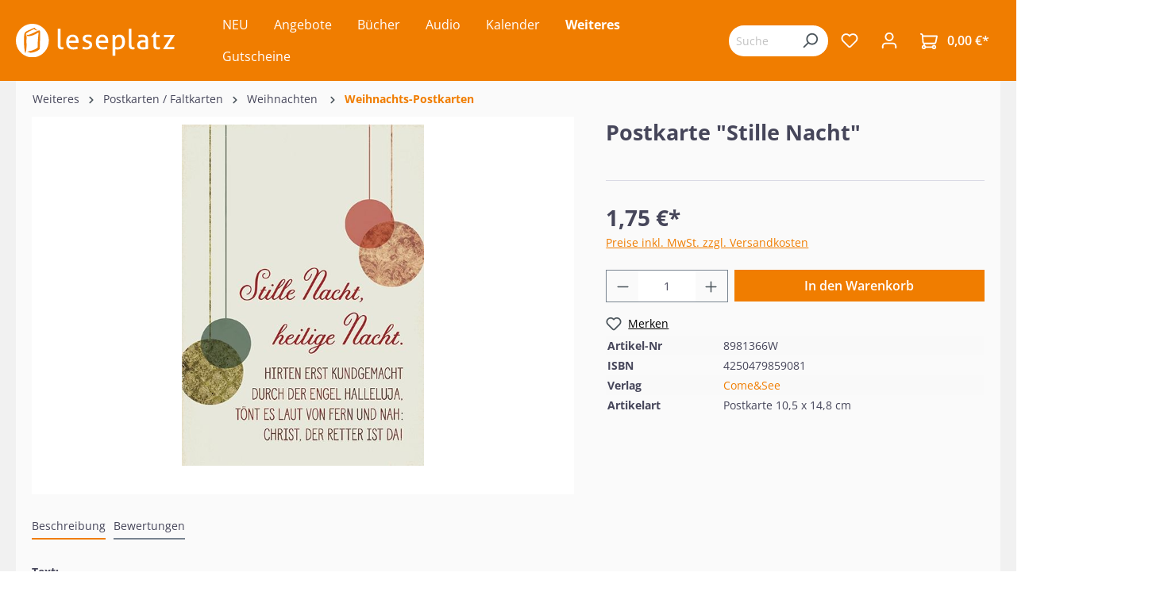

--- FILE ---
content_type: text/html; charset=UTF-8
request_url: https://www.leseplatz.de/weiteres/postkarten-faltkarten/weihnachten/weihnachts-postkarten/9823/postkarte-stille-nacht
body_size: 48683
content:

<!DOCTYPE html>

<html lang="de-DE"
      itemscope="itemscope"
      itemtype="https://schema.org/WebPage">

                            
    <head>
                                                    <meta charset="utf-8">
            
            
                            <meta name="viewport"
                    content="width=device-width, initial-scale=1, maximum-scale=1, shrink-to-fit=no">
            
                                            <meta name="author"
                      content="">
                <meta name="robots"
                      content="index,follow">
                <meta name="revisit-after"
                      content="15 days">
                <meta name="keywords"
                      content="">
                <meta name="description"
                      content="Text: &quot;Stille Nacht, heilige Nacht.Hirten erst kundgemachtdurch der Engel Halleluja,tönt es laut von fern und nah:Christ, der Retter ist da!&quot;">
            
            
                <meta property="og:type"
          content="product">
    <meta property="og:site_name"
          content="Leseplatz">
    <meta property="og:url"
          content="https://www.leseplatz.de/Weiteres/Postkarten-Faltkarten/Weihnachten/Weihnachts-Postkarten/9823/Postkarte-Stille-Nacht">
    <meta property="og:title"
          content="Postkarte &quot;Stille Nacht&quot;">

    <meta property="og:description"
          content="Text: &quot;Stille Nacht, heilige Nacht.Hirten erst kundgemachtdurch der Engel Halleluja,tönt es laut von fern und nah:Christ, der Retter ist da!&quot;">
    <meta property="og:image"
          content="https://www.leseplatz.de/media/27/ec/61/1686662602/8981366w.jpg">

            <meta property="product:brand"
              content="Come&amp;See">
    
            <meta property="product:price:amount"
          content="1.75">
    <meta property="product:price:currency"
          content="EUR">
    <meta property="product:product_link"
          content="https://www.leseplatz.de/Weiteres/Postkarten-Faltkarten/Weihnachten/Weihnachts-Postkarten/9823/Postkarte-Stille-Nacht">

    <meta name="twitter:card"
          content="product">
    <meta name="twitter:site"
          content="Leseplatz">
    <meta name="twitter:title"
          content="Postkarte &quot;Stille Nacht&quot;">
    <meta name="twitter:description"
          content="Text: &quot;Stille Nacht, heilige Nacht.Hirten erst kundgemachtdurch der Engel Halleluja,tönt es laut von fern und nah:Christ, der Retter ist da!&quot;">
    <meta name="twitter:image"
          content="https://www.leseplatz.de/media/27/ec/61/1686662602/8981366w.jpg">

                                            <meta itemprop="copyrightHolder"
                      content="Leseplatz">
                <meta itemprop="copyrightYear"
                      content="">
                <meta itemprop="isFamilyFriendly"
                      content="false">
                <meta itemprop="image"
                      content="https://www.leseplatz.de/media/26/4a/3f/1686562836/Leseplatz-Logo.svg">
            
            
                                                <meta name="theme-color"
                        content="#fff">
                            
                                                        
                    
                    <link rel="shortcut icon"
                  href="https://www.leseplatz.de/media/f2/38/21/1692877512/leseplatz_favicon.png">
        
                            
            
    
    <link rel="canonical" href="https://www.leseplatz.de/Weiteres/Postkarten-Faltkarten/Weihnachten/Weihnachts-Postkarten/9823/Postkarte-Stille-Nacht">

                    <title itemprop="name">Postkarte &quot;Stille Nacht&quot;</title>
        
                                                                        <link rel="stylesheet"
                      href="https://www.leseplatz.de/theme/14fc5536c09870dc28d07923e7576efc/css/all.css?1751965932">
                                    
                        <script>
        window.features = {"V6_5_0_0":true,"v6.5.0.0":true,"V6_6_0_0":false,"v6.6.0.0":false,"V6_7_0_0":false,"v6.7.0.0":false,"VUE3":false,"vue3":false,"JOIN_FILTER":false,"join.filter":false,"MEDIA_PATH":false,"media.path":false,"ES_MULTILINGUAL_INDEX":false,"es.multilingual.index":false,"STOCK_HANDLING":false,"stock.handling":false,"ASYNC_THEME_COMPILATION":false,"async.theme.compilation":false};
    </script>
        
                    <script type="text/javascript">
        var _paq = window._paq || [];
    var ironMatomoDataLayer = {
        'matomoUrl': "https://m1.services.einz.de/",
        'matomoScript': "matomo.js",
        'siteId': "2",
        'cookieDomain': "",
        'startTracking': "0",
        'cookieName': "",
        'cookieValue': "",
        'cookieValueAsRegex': "",
        'requireCookieConsent': "1",
        'track': [],
        'trackLast': [],
    };
            ironMatomoDataLayer.track.push(['requireCookieConsent']);
                                
ironMatomoDataLayer.track.push(['setEcommerceView',"8981366W","Postkarte &quot;Stille Nacht&quot;","Weihnachts-Postkarten ",1.75]);
            ironMatomoDataLayer.trackLast.push(['trackPageView']);
    ironMatomoDataLayer.trackLast.push(['enableLinkTracking']);
    ironMatomoDataLayer.trackLast.push(['setTrackerUrl', ironMatomoDataLayer.matomoUrl + 'matomo.php']);
    ironMatomoDataLayer.trackLast.push(['setSiteId', ironMatomoDataLayer.siteId]);
    </script>
    
            
    <script nonce="gzRtfxRnIOQ=" type="application/ld+json">
        {
                                    "@context": "https://schema.org/",
            "@type": "Product",
            "name": "Postkarte &quot;Stille Nacht&quot;",
            "image": "https://www.leseplatz.de/media/27/ec/61/1686662602/8981366w.jpg",
            "description": "Text:&quot;Stille Nacht, heilige Nacht.Hirten erst kundgemachtdurch der Engel Halleluja,tönt es laut von fern und nah:Christ, der Retter ist da!&quot;",
            "sku": "8981366W",
                        "mpn": "4250479859081",
                        "brand": {
            "@type": "Brand",
            "name": "Come&amp;See"
        },
                    "offers": {
            "@type": "Offer",
            "url": "https://www.leseplatz.de/Weiteres/Postkarten-Faltkarten/Weihnachten/Weihnachts-Postkarten/9823/Postkarte-Stille-Nacht",
            "priceCurrency": "EUR",
            "price": "1.75",
            "priceValidUntil": "2031-01-22",
            "itemCondition": "https://schema.org/NewCondition",
            "availability": "https://schema.org/InStock",
            "seller": {
            "@type": "Organization",
            "name": "Leseplatz"
            }
                                                                                    }
        }
    </script>
    
                                
            <script>
            window.dataLayer = window.dataLayer || [];
            function gtag() { dataLayer.push(arguments); }

            (() => {
                const analyticsStorageEnabled = document.cookie.split(';').some((item) => item.trim().includes('google-analytics-enabled=1'));
                const adsEnabled = document.cookie.split(';').some((item) => item.trim().includes('google-ads-enabled=1'));

                // Always set a default consent for consent mode v2
                gtag('consent', 'default', {
                    'ad_user_data': adsEnabled ? 'granted' : 'denied',
                    'ad_storage': adsEnabled ? 'granted' : 'denied',
                    'ad_personalization': adsEnabled ? 'granted' : 'denied',
                    'analytics_storage': analyticsStorageEnabled ? 'granted' : 'denied'
                });
            })();
        </script>
            



                            
            
                
                                    <script>
                    window.useDefaultCookieConsent = true;
                </script>
                    
                                <script>
                window.activeNavigationId = 'b91764bacfe346e88a5fc01ec891daef';
                window.router = {
                    'frontend.cart.offcanvas': '/checkout/offcanvas',
                    'frontend.cookie.offcanvas': '/cookie/offcanvas',
                    'frontend.checkout.finish.page': '/checkout/finish',
                    'frontend.checkout.info': '/widgets/checkout/info',
                    'frontend.menu.offcanvas': '/widgets/menu/offcanvas',
                    'frontend.cms.page': '/widgets/cms',
                    'frontend.cms.navigation.page': '/widgets/cms/navigation',
                    'frontend.account.addressbook': '/widgets/account/address-book',
                    'frontend.country.country-data': '/country/country-state-data',
                    'frontend.app-system.generate-token': '/app-system/Placeholder/generate-token',
                    };
                window.salesChannelId = 'e7ad4fa40fe14248a6e10d1df94646b5';
            </script>
        
                                <script>
                
                window.breakpoints = {"xs":0,"sm":576,"md":768,"lg":992,"xl":1200};
            </script>
        
                                    <script>
                    window.customerLoggedInState = 0;

                    window.wishlistEnabled = 1;
                </script>
                    
                        
                            <script>
                window.themeAssetsPublicPath = 'https://www.leseplatz.de/theme/9a5a1400d631429f956bc44eb0d42934/assets/';
            </script>
        
                                                                                                    <script type="text/javascript" src="https://www.leseplatz.de/theme/14fc5536c09870dc28d07923e7576efc/js/all.js?1751965932" defer></script>
                                                        

    
    
        </head>

    <body class="is-ctl-product is-act-index">

                        <noscript class="noscript-main">
                
    <div role="alert"
         class="alert alert-info alert-has-icon">
                                                                        
                                                            <span class="icon icon-info">
                        <svg xmlns="http://www.w3.org/2000/svg" xmlns:xlink="http://www.w3.org/1999/xlink" width="24" height="24" viewBox="0 0 24 24"><defs><path d="M12 7c.5523 0 1 .4477 1 1s-.4477 1-1 1-1-.4477-1-1 .4477-1 1-1zm1 9c0 .5523-.4477 1-1 1s-1-.4477-1-1v-5c0-.5523.4477-1 1-1s1 .4477 1 1v5zm11-4c0 6.6274-5.3726 12-12 12S0 18.6274 0 12 5.3726 0 12 0s12 5.3726 12 12zM12 2C6.4772 2 2 6.4772 2 12s4.4772 10 10 10 10-4.4772 10-10S17.5228 2 12 2z" id="icons-default-info" /></defs><use xlink:href="#icons-default-info" fill="#758CA3" fill-rule="evenodd" /></svg>
        </span>
                                                        
                                    
                    <div class="alert-content-container">
                                                    
                                    <div class="alert-content">
                                                    Um unseren Shop in vollem Umfang nutzen zu können, empfehlen wir Ihnen Javascript in Ihrem Browser zu aktivieren.
                                            </div>
                
                                                                </div>
            </div>
            </noscript>
        
                    <header class="header-main">
                                    <div class="container">
                                        <div class="top-bar d-none d-lg-block">
        <nav class="top-bar-nav">
                                            
                
                                            
                        </nav>
    </div>
    
        <div class="row align-items-center header-row">
                <div class="col-12 col-lg-auto order-1 order-sm-1 header-logo-col">
                <div class="header-logo-main">
                    <a class="header-logo-main-link"
               href="/"
               title="Zur Startseite gehen">
                                    <picture class="header-logo-picture">
                                                                                
                                                                            
                                                                                    <img src="https://www.leseplatz.de/media/26/4a/3f/1686562836/Leseplatz-Logo.svg"
                                     alt="Zur Startseite gehen"
                                     class="img-fluid header-logo-main-img">
                                                                        </picture>
                            </a>
            </div>
        </div>
        
                    <div class="col-12 order-2 col-sm order-lg-2 header-search-col">
                <div class="row">
                    <div class="d-none d-sm-none">
                                                    <div class="nav-main-toggle">
                                                                    <button class="btn nav-main-toggle-btn header-actions-btn"
                                            type="button"
                                                                                                                                        data-offcanvas-menu="true"
                                                                                        aria-label="Menü">
                                                                                            <span class="icon icon-stack">
                        <svg xmlns="http://www.w3.org/2000/svg" xmlns:xlink="http://www.w3.org/1999/xlink" width="24" height="24" viewBox="0 0 24 24"><defs><path d="M3 13c-.5523 0-1-.4477-1-1s.4477-1 1-1h18c.5523 0 1 .4477 1 1s-.4477 1-1 1H3zm0-7c-.5523 0-1-.4477-1-1s.4477-1 1-1h18c.5523 0 1 .4477 1 1s-.4477 1-1 1H3zm0 14c-.5523 0-1-.4477-1-1s.4477-1 1-1h18c.5523 0 1 .4477 1 1s-.4477 1-1 1H3z" id="icons-default-stack" /></defs><use xlink:href="#icons-default-stack" fill="#758CA3" fill-rule="evenodd" /></svg>
        </span>
                                                                                </button>
                                                            </div>
                                            </div>
                    <div class="col">
                        
        <div class="collapse"
         id="searchCollapse">
        <div class="header-search">
                            <form action="/search"
                      method="get"
                                                                      data-search-form="true"
                                                                  data-search-widget-options='{&quot;searchWidgetMinChars&quot;:2}'
                      data-url="/suggest?search="
                      class="header-search-form">
                                            <div class="input-group">
                                                            <input type="search"
                                       name="search"
                                       class="form-control header-search-input"
                                       autocomplete="off"
                                       autocapitalize="off"
                                       placeholder="Suchbegriff eingeben ..."
                                       aria-label="Suchbegriff eingeben ..."
                                       value=""
                                >
                            
                                                            <button type="submit"
                                        class="btn header-search-btn"
                                        aria-label="Suchen">
                                    <span class="header-search-icon">
                                                <span class="icon icon-search">
                        <svg xmlns="http://www.w3.org/2000/svg" xmlns:xlink="http://www.w3.org/1999/xlink" width="24" height="24" viewBox="0 0 24 24"><defs><path d="M10.0944 16.3199 4.707 21.707c-.3905.3905-1.0237.3905-1.4142 0-.3905-.3905-.3905-1.0237 0-1.4142L8.68 14.9056C7.6271 13.551 7 11.8487 7 10c0-4.4183 3.5817-8 8-8s8 3.5817 8 8-3.5817 8-8 8c-1.8487 0-3.551-.627-4.9056-1.6801zM15 16c3.3137 0 6-2.6863 6-6s-2.6863-6-6-6-6 2.6863-6 6 2.6863 6 6 6z" id="icons-default-search" /></defs><use xlink:href="#icons-default-search" fill="#758CA3" fill-rule="evenodd" /></svg>
        </span>
                                        </span>
                                </button>
                                                    </div>
                                    </form>
                    </div>
    </div>

                    </div>
                </div>
            </div>
        
        <div class="col-12 order-1 col-sm order-sm-1 header-base-navigation-col">
            <div class="row">
                <div class="col-sm-auto d-sm-block">
                                            <div class="nav-main">
                                                                        <div class="main-navigation vierp-advanced-sub-menu"
             id="mainNavigation"
             data-flyout-menu="true">
                                        <div class="container">
                            <ul class="nav main-navigation-menu"
            itemscope="itemscope"
            itemtype="http://schema.org/SiteNavigationElement">

            
            
                                                        
                                                                                            
                                            
    <li>
                    <a class="nav-link main-navigation-link"
               href="https://www.leseplatz.de/NEU/"
                              itemprop="url"
               title="NEU">
                <div class="main-navigation-link-text">
                    <span itemprop="name">NEU</span>
                </div>
                            </a>
        
            </li>
                                                                                                
                                            
    <li>
                    <a class="nav-link main-navigation-link"
               href="https://www.leseplatz.de/Angebote/"
                              itemprop="url"
               title="Angebote">
                <div class="main-navigation-link-text">
                    <span itemprop="name">Angebote</span>
                </div>
                            </a>
        
            </li>
                                                                                                
                                            
    <li class="has--children">
                    <a class="nav-link main-navigation-link"
               href="https://www.leseplatz.de/Buecher/"
                              itemprop="url"
               title="Bücher">
                <div class="main-navigation-link-text">
                    <span itemprop="name">Bücher</span>
                </div>
                            </a>
        
                    <ul class="sub-nav is-level-1">
                                    
    <li class="has--children">
                    <a class="nav-link sub-navigation-link"
               href="https://www.leseplatz.de/Buecher/Bibeln/"
                              itemprop="url"
               title="Bibeln">
                <div class="main-navigation-link-text">
                    <span itemprop="name">Bibeln</span>
                </div>
                                    <div class="main-navigation-sub-marker">
                                <span class="icon icon-arrow-head-right icon-xs">
                        <svg xmlns="http://www.w3.org/2000/svg" xmlns:xlink="http://www.w3.org/1999/xlink" width="24" height="24" viewBox="0 0 24 24"><defs><path id="icons-default-arrow-head-right" d="m11.5 7.9142 10.2929 10.293c.3905.3904 1.0237.3904 1.4142 0 .3905-.3906.3905-1.0238 0-1.4143l-11-11c-.3905-.3905-1.0237-.3905-1.4142 0l-11 11c-.3905.3905-.3905 1.0237 0 1.4142.3905.3905 1.0237.3905 1.4142 0L11.5 7.9142z" /></defs><use transform="rotate(90 11.5 12)" xlink:href="#icons-default-arrow-head-right" fill="#758CA3" fill-rule="evenodd" /></svg>
        </span>
                        </div>
                            </a>
        
                    <ul class="sub-nav is-level-2">
                                    
    <li class="has--children">
                    <a class="nav-link sub-navigation-link"
               href="https://www.leseplatz.de/Buecher/Bibeln/Schlachter-2000/"
                              itemprop="url"
               title="Schlachter 2000">
                <div class="main-navigation-link-text">
                    <span itemprop="name">Schlachter 2000</span>
                </div>
                                    <div class="main-navigation-sub-marker">
                                <span class="icon icon-arrow-head-right icon-xs">
                        <svg xmlns="http://www.w3.org/2000/svg" xmlns:xlink="http://www.w3.org/1999/xlink" width="24" height="24" viewBox="0 0 24 24"><use transform="rotate(90 11.5 12)" xlink:href="#icons-default-arrow-head-right" fill="#758CA3" fill-rule="evenodd" /></svg>
        </span>
                        </div>
                            </a>
        
                    <ul class="sub-nav is-level-3">
                                    
    <li>
                    <a class="nav-link sub-navigation-link"
               href="https://www.leseplatz.de/Buecher/Bibeln/Schlachter-2000/Standardausgabe/"
                              itemprop="url"
               title="Standardausgabe">
                <div class="main-navigation-link-text">
                    <span itemprop="name">Standardausgabe</span>
                </div>
                            </a>
        
            </li>
                                    
    <li class="has--children">
                    <a class="nav-link sub-navigation-link"
               href="https://www.leseplatz.de/Buecher/Bibeln/Schlachter-2000/Taschenausgabe/"
                              itemprop="url"
               title="Taschenausgabe">
                <div class="main-navigation-link-text">
                    <span itemprop="name">Taschenausgabe</span>
                </div>
                                    <div class="main-navigation-sub-marker">
                                <span class="icon icon-arrow-head-right icon-xs">
                        <svg xmlns="http://www.w3.org/2000/svg" xmlns:xlink="http://www.w3.org/1999/xlink" width="24" height="24" viewBox="0 0 24 24"><use transform="rotate(90 11.5 12)" xlink:href="#icons-default-arrow-head-right" fill="#758CA3" fill-rule="evenodd" /></svg>
        </span>
                        </div>
                            </a>
        
                    <ul class="sub-nav is-level-4">
                                    
    <li>
                    <a class="nav-link sub-navigation-link"
               href="https://www.leseplatz.de/Buecher/Bibeln/Schlachter-2000/Taschenausgabe/mit-Parallelstellen/"
                              itemprop="url"
               title="- mit Parallelstellen">
                <div class="main-navigation-link-text">
                    <span itemprop="name">- mit Parallelstellen</span>
                </div>
                            </a>
        
            </li>
                                    
    <li>
                    <a class="nav-link sub-navigation-link"
               href="https://www.leseplatz.de/Buecher/Bibeln/Schlachter-2000/Taschenausgabe/ohne-Parallelstellen/"
                              itemprop="url"
               title="- ohne Parallelstellen">
                <div class="main-navigation-link-text">
                    <span itemprop="name">- ohne Parallelstellen</span>
                </div>
                            </a>
        
            </li>
                            </ul>
            </li>
                                    
    <li>
                    <a class="nav-link sub-navigation-link"
               href="https://www.leseplatz.de/Buecher/Bibeln/Schlachter-2000/Grossdruckausgabe/"
                              itemprop="url"
               title="Großdruckausgabe">
                <div class="main-navigation-link-text">
                    <span itemprop="name">Großdruckausgabe</span>
                </div>
                            </a>
        
            </li>
                                    
    <li>
                    <a class="nav-link sub-navigation-link"
               href="https://www.leseplatz.de/Buecher/Bibeln/Schlachter-2000/Schreibrandausgabe/"
                              itemprop="url"
               title="Schreibrandausgabe">
                <div class="main-navigation-link-text">
                    <span itemprop="name">Schreibrandausgabe</span>
                </div>
                            </a>
        
            </li>
                                    
    <li>
                    <a class="nav-link sub-navigation-link"
               href="https://www.leseplatz.de/Buecher/Bibeln/Schlachter-2000/MacArthur-Studienbibel/"
                              itemprop="url"
               title="MacArthur Studienbibel">
                <div class="main-navigation-link-text">
                    <span itemprop="name">MacArthur Studienbibel</span>
                </div>
                            </a>
        
            </li>
                                    
    <li>
                    <a class="nav-link sub-navigation-link"
               href="https://www.leseplatz.de/Buecher/Bibeln/Schlachter-2000/Miniaturausgabe/"
                              itemprop="url"
               title="Miniaturausgabe">
                <div class="main-navigation-link-text">
                    <span itemprop="name">Miniaturausgabe</span>
                </div>
                            </a>
        
            </li>
                                    
    <li>
                    <a class="nav-link sub-navigation-link"
               href="https://www.leseplatz.de/Buecher/Bibeln/Schlachter-2000/Neues-Testament-Verteilausgabe/"
                              itemprop="url"
               title="Neues Testament / Verteilausgabe">
                <div class="main-navigation-link-text">
                    <span itemprop="name">Neues Testament / Verteilausgabe</span>
                </div>
                            </a>
        
            </li>
                                    
    <li>
                    <a class="nav-link sub-navigation-link"
               href="https://www.leseplatz.de/Buecher/Bibeln/Schlachter-2000/Konkordanz/"
                              itemprop="url"
               title="Konkordanz">
                <div class="main-navigation-link-text">
                    <span itemprop="name">Konkordanz</span>
                </div>
                            </a>
        
            </li>
                            </ul>
            </li>
                                    
    <li>
                    <a class="nav-link sub-navigation-link"
               href="https://www.leseplatz.de/Buecher/Bibeln/MacArthur-Studienbibel/"
                              itemprop="url"
               title=" MacArthur Studienbibel  ">
                <div class="main-navigation-link-text">
                    <span itemprop="name"> MacArthur Studienbibel  </span>
                </div>
                            </a>
        
            </li>
                                    
    <li class="has--children">
                    <a class="nav-link sub-navigation-link"
               href="https://www.leseplatz.de/Buecher/Bibeln/Revidierte-Elberfelder-2006/"
                              itemprop="url"
               title="Revidierte Elberfelder 2006  ">
                <div class="main-navigation-link-text">
                    <span itemprop="name">Revidierte Elberfelder 2006  </span>
                </div>
                                    <div class="main-navigation-sub-marker">
                                <span class="icon icon-arrow-head-right icon-xs">
                        <svg xmlns="http://www.w3.org/2000/svg" xmlns:xlink="http://www.w3.org/1999/xlink" width="24" height="24" viewBox="0 0 24 24"><use transform="rotate(90 11.5 12)" xlink:href="#icons-default-arrow-head-right" fill="#758CA3" fill-rule="evenodd" /></svg>
        </span>
                        </div>
                            </a>
        
                    <ul class="sub-nav is-level-3">
                                    
    <li>
                    <a class="nav-link sub-navigation-link"
               href="https://www.leseplatz.de/Buecher/Bibeln/Revidierte-Elberfelder-2006/Standardausgaben/"
                              itemprop="url"
               title="Standardausgaben  ">
                <div class="main-navigation-link-text">
                    <span itemprop="name">Standardausgaben  </span>
                </div>
                            </a>
        
            </li>
                                    
    <li>
                    <a class="nav-link sub-navigation-link"
               href="https://www.leseplatz.de/Buecher/Bibeln/Revidierte-Elberfelder-2006/Taschenausgaben/"
                              itemprop="url"
               title="Taschenausgaben  ">
                <div class="main-navigation-link-text">
                    <span itemprop="name">Taschenausgaben  </span>
                </div>
                            </a>
        
            </li>
                                    
    <li>
                    <a class="nav-link sub-navigation-link"
               href="https://www.leseplatz.de/Buecher/Bibeln/Revidierte-Elberfelder-2006/Grossdruckausgaben/"
                              itemprop="url"
               title="Großdruckausgaben  ">
                <div class="main-navigation-link-text">
                    <span itemprop="name">Großdruckausgaben  </span>
                </div>
                            </a>
        
            </li>
                                    
    <li>
                    <a class="nav-link sub-navigation-link"
               href="https://www.leseplatz.de/Buecher/Bibeln/Revidierte-Elberfelder-2006/Schreibrandausgaben/"
                              itemprop="url"
               title="Schreibrandausgaben  ">
                <div class="main-navigation-link-text">
                    <span itemprop="name">Schreibrandausgaben  </span>
                </div>
                            </a>
        
            </li>
                                    
    <li>
                    <a class="nav-link sub-navigation-link"
               href="https://www.leseplatz.de/Buecher/Bibeln/Revidierte-Elberfelder-2006/Studien-Sonderausgaben/"
                              itemprop="url"
               title="Studien-/Sonderausgaben  ">
                <div class="main-navigation-link-text">
                    <span itemprop="name">Studien-/Sonderausgaben  </span>
                </div>
                            </a>
        
            </li>
                            </ul>
            </li>
                                    
    <li class="has--children">
                    <a class="nav-link sub-navigation-link"
               href="https://www.leseplatz.de/Buecher/Bibeln/Elberfelder-2003-CSV/"
                              itemprop="url"
               title="Elberfelder 2003 (CSV)  ">
                <div class="main-navigation-link-text">
                    <span itemprop="name">Elberfelder 2003 (CSV)  </span>
                </div>
                                    <div class="main-navigation-sub-marker">
                                <span class="icon icon-arrow-head-right icon-xs">
                        <svg xmlns="http://www.w3.org/2000/svg" xmlns:xlink="http://www.w3.org/1999/xlink" width="24" height="24" viewBox="0 0 24 24"><use transform="rotate(90 11.5 12)" xlink:href="#icons-default-arrow-head-right" fill="#758CA3" fill-rule="evenodd" /></svg>
        </span>
                        </div>
                            </a>
        
                    <ul class="sub-nav is-level-3">
                                    
    <li>
                    <a class="nav-link sub-navigation-link"
               href="https://www.leseplatz.de/Buecher/Bibeln/Elberfelder-2003-CSV/Standardausgaben/"
                              itemprop="url"
               title="Standardausgaben  ">
                <div class="main-navigation-link-text">
                    <span itemprop="name">Standardausgaben  </span>
                </div>
                            </a>
        
            </li>
                                    
    <li>
                    <a class="nav-link sub-navigation-link"
               href="https://www.leseplatz.de/Buecher/Bibeln/Elberfelder-2003-CSV/Taschenausgaben/"
                              itemprop="url"
               title="Taschenausgaben  ">
                <div class="main-navigation-link-text">
                    <span itemprop="name">Taschenausgaben  </span>
                </div>
                            </a>
        
            </li>
                                    
    <li>
                    <a class="nav-link sub-navigation-link"
               href="https://www.leseplatz.de/Buecher/Bibeln/Elberfelder-2003-CSV/Pocketausgaben/"
                              itemprop="url"
               title="Pocketausgaben  ">
                <div class="main-navigation-link-text">
                    <span itemprop="name">Pocketausgaben  </span>
                </div>
                            </a>
        
            </li>
                                    
    <li>
                    <a class="nav-link sub-navigation-link"
               href="https://www.leseplatz.de/Buecher/Bibeln/Elberfelder-2003-CSV/Grossdruckausgaben/"
                              itemprop="url"
               title="Großdruckausgaben  ">
                <div class="main-navigation-link-text">
                    <span itemprop="name">Großdruckausgaben  </span>
                </div>
                            </a>
        
            </li>
                                    
    <li>
                    <a class="nav-link sub-navigation-link"
               href="https://www.leseplatz.de/Buecher/Bibeln/Elberfelder-2003-CSV/Schreibrandausgabe/"
                              itemprop="url"
               title="Schreibrandausgabe  ">
                <div class="main-navigation-link-text">
                    <span itemprop="name">Schreibrandausgabe  </span>
                </div>
                            </a>
        
            </li>
                                    
    <li>
                    <a class="nav-link sub-navigation-link"
               href="https://www.leseplatz.de/Buecher/Bibeln/Elberfelder-2003-CSV/Neues-Testament-Bibelteile/"
                              itemprop="url"
               title="Neues Testament / Bibelteile">
                <div class="main-navigation-link-text">
                    <span itemprop="name">Neues Testament / Bibelteile</span>
                </div>
                            </a>
        
            </li>
                            </ul>
            </li>
                                    
    <li>
                    <a class="nav-link sub-navigation-link"
               href="https://www.leseplatz.de/Buecher/Bibeln/ESB-EsraBibel/"
                              itemprop="url"
               title="ESB - EsraBibel">
                <div class="main-navigation-link-text">
                    <span itemprop="name">ESB - EsraBibel</span>
                </div>
                            </a>
        
            </li>
                                    
    <li>
                    <a class="nav-link sub-navigation-link"
               href="https://www.leseplatz.de/Buecher/Bibeln/Menge-2020/"
                              itemprop="url"
               title="Menge 2020">
                <div class="main-navigation-link-text">
                    <span itemprop="name">Menge 2020</span>
                </div>
                            </a>
        
            </li>
                                    
    <li class="has--children">
                    <a class="nav-link sub-navigation-link"
               href="https://www.leseplatz.de/Buecher/Bibeln/Luther21/"
                              itemprop="url"
               title="Luther21">
                <div class="main-navigation-link-text">
                    <span itemprop="name">Luther21</span>
                </div>
                                    <div class="main-navigation-sub-marker">
                                <span class="icon icon-arrow-head-right icon-xs">
                        <svg xmlns="http://www.w3.org/2000/svg" xmlns:xlink="http://www.w3.org/1999/xlink" width="24" height="24" viewBox="0 0 24 24"><use transform="rotate(90 11.5 12)" xlink:href="#icons-default-arrow-head-right" fill="#758CA3" fill-rule="evenodd" /></svg>
        </span>
                        </div>
                            </a>
        
                    <ul class="sub-nav is-level-3">
                                    
    <li>
                    <a class="nav-link sub-navigation-link"
               href="https://www.leseplatz.de/Buecher/Bibeln/Luther21/Standardausgaben/"
                              itemprop="url"
               title="Standardausgaben">
                <div class="main-navigation-link-text">
                    <span itemprop="name">Standardausgaben</span>
                </div>
                            </a>
        
            </li>
                                    
    <li>
                    <a class="nav-link sub-navigation-link"
               href="https://www.leseplatz.de/Buecher/Bibeln/Luther21/Taschenausgaben/"
                              itemprop="url"
               title="Taschenausgaben">
                <div class="main-navigation-link-text">
                    <span itemprop="name">Taschenausgaben</span>
                </div>
                            </a>
        
            </li>
                                    
    <li>
                    <a class="nav-link sub-navigation-link"
               href="https://www.leseplatz.de/Buecher/Bibeln/Luther21/Neues-Testament/"
                              itemprop="url"
               title="Neues Testament">
                <div class="main-navigation-link-text">
                    <span itemprop="name">Neues Testament</span>
                </div>
                            </a>
        
            </li>
                                    
    <li>
                    <a class="nav-link sub-navigation-link"
               href="https://www.leseplatz.de/Buecher/Bibeln/Luther21/Grossdruckausgaben/"
                              itemprop="url"
               title="Großdruckausgaben">
                <div class="main-navigation-link-text">
                    <span itemprop="name">Großdruckausgaben</span>
                </div>
                            </a>
        
            </li>
                                    
    <li>
                    <a class="nav-link sub-navigation-link"
               href="https://www.leseplatz.de/Buecher/Bibeln/Luther21/Luther21-Thompson-Studienausgaben/"
                              itemprop="url"
               title="Luther21 Thompson Studienausgaben">
                <div class="main-navigation-link-text">
                    <span itemprop="name">Luther21 Thompson Studienausgaben</span>
                </div>
                            </a>
        
            </li>
                            </ul>
            </li>
                                    
    <li>
                    <a class="nav-link sub-navigation-link"
               href="https://www.leseplatz.de/Buecher/Bibeln/Luther-1912/"
                              itemprop="url"
               title="Luther 1912  ">
                <div class="main-navigation-link-text">
                    <span itemprop="name">Luther 1912  </span>
                </div>
                            </a>
        
            </li>
                                    
    <li>
                    <a class="nav-link sub-navigation-link"
               href="https://www.leseplatz.de/Buecher/Bibeln/Die-Bibel-Herbert-Jantzen/"
                              itemprop="url"
               title="Die Bibel - Herbert Jantzen">
                <div class="main-navigation-link-text">
                    <span itemprop="name">Die Bibel - Herbert Jantzen</span>
                </div>
                            </a>
        
            </li>
                                    
    <li>
                    <a class="nav-link sub-navigation-link"
               href="https://www.leseplatz.de/Buecher/Bibeln/NGUE-Neue-Genfer-UEbers./"
                              itemprop="url"
               title="NGÜ - Neue Genfer Übers.">
                <div class="main-navigation-link-text">
                    <span itemprop="name">NGÜ - Neue Genfer Übers.</span>
                </div>
                            </a>
        
            </li>
                                    
    <li class="has--children">
                    <a class="nav-link sub-navigation-link"
               href="https://www.leseplatz.de/Buecher/Bibeln/NeUE-Neue-ev.-UEbertragung/"
                              itemprop="url"
               title="NeÜ - Neue ev. Übertragung  ">
                <div class="main-navigation-link-text">
                    <span itemprop="name">NeÜ - Neue ev. Übertragung  </span>
                </div>
                                    <div class="main-navigation-sub-marker">
                                <span class="icon icon-arrow-head-right icon-xs">
                        <svg xmlns="http://www.w3.org/2000/svg" xmlns:xlink="http://www.w3.org/1999/xlink" width="24" height="24" viewBox="0 0 24 24"><use transform="rotate(90 11.5 12)" xlink:href="#icons-default-arrow-head-right" fill="#758CA3" fill-rule="evenodd" /></svg>
        </span>
                        </div>
                            </a>
        
                    <ul class="sub-nav is-level-3">
                                    
    <li>
                    <a class="nav-link sub-navigation-link"
               href="https://www.leseplatz.de/Buecher/Bibeln/NeUE-Neue-ev.-UEbertragung/Standardausgabe/"
                              itemprop="url"
               title="Standardausgabe  ">
                <div class="main-navigation-link-text">
                    <span itemprop="name">Standardausgabe  </span>
                </div>
                            </a>
        
            </li>
                                    
    <li>
                    <a class="nav-link sub-navigation-link"
               href="https://www.leseplatz.de/Buecher/Bibeln/NeUE-Neue-ev.-UEbertragung/Taschenausgabe/"
                              itemprop="url"
               title="Taschenausgabe  ">
                <div class="main-navigation-link-text">
                    <span itemprop="name">Taschenausgabe  </span>
                </div>
                            </a>
        
            </li>
                                    
    <li>
                    <a class="nav-link sub-navigation-link"
               href="https://www.leseplatz.de/Buecher/Bibeln/NeUE-Neue-ev.-UEbertragung/Neues-Testament-Sonstiges/"
                              itemprop="url"
               title="Neues Testament / Sonstiges">
                <div class="main-navigation-link-text">
                    <span itemprop="name">Neues Testament / Sonstiges</span>
                </div>
                            </a>
        
            </li>
                            </ul>
            </li>
                                    
    <li class="has--children">
                    <a class="nav-link sub-navigation-link"
               href="https://www.leseplatz.de/Buecher/Bibeln/NeuesLeben-Bibel/"
                              itemprop="url"
               title="NeuesLeben Bibel  ">
                <div class="main-navigation-link-text">
                    <span itemprop="name">NeuesLeben Bibel  </span>
                </div>
                                    <div class="main-navigation-sub-marker">
                                <span class="icon icon-arrow-head-right icon-xs">
                        <svg xmlns="http://www.w3.org/2000/svg" xmlns:xlink="http://www.w3.org/1999/xlink" width="24" height="24" viewBox="0 0 24 24"><use transform="rotate(90 11.5 12)" xlink:href="#icons-default-arrow-head-right" fill="#758CA3" fill-rule="evenodd" /></svg>
        </span>
                        </div>
                            </a>
        
                    <ul class="sub-nav is-level-3">
                                    
    <li>
                    <a class="nav-link sub-navigation-link"
               href="https://www.leseplatz.de/Buecher/Bibeln/NeuesLeben-Bibel/Standardausgaben/"
                              itemprop="url"
               title="Standardausgaben  ">
                <div class="main-navigation-link-text">
                    <span itemprop="name">Standardausgaben  </span>
                </div>
                            </a>
        
            </li>
                                    
    <li>
                    <a class="nav-link sub-navigation-link"
               href="https://www.leseplatz.de/Buecher/Bibeln/NeuesLeben-Bibel/Taschenausgaben/"
                              itemprop="url"
               title="Taschenausgaben  ">
                <div class="main-navigation-link-text">
                    <span itemprop="name">Taschenausgaben  </span>
                </div>
                            </a>
        
            </li>
                                    
    <li>
                    <a class="nav-link sub-navigation-link"
               href="https://www.leseplatz.de/Buecher/Bibeln/NeuesLeben-Bibel/Grossdruckausgaben/"
                              itemprop="url"
               title="Großdruckausgaben  ">
                <div class="main-navigation-link-text">
                    <span itemprop="name">Großdruckausgaben  </span>
                </div>
                            </a>
        
            </li>
                                    
    <li>
                    <a class="nav-link sub-navigation-link"
               href="https://www.leseplatz.de/Buecher/Bibeln/NeuesLeben-Bibel/Miniaturausgaben/"
                              itemprop="url"
               title="Miniaturausgaben  ">
                <div class="main-navigation-link-text">
                    <span itemprop="name">Miniaturausgaben  </span>
                </div>
                            </a>
        
            </li>
                                    
    <li>
                    <a class="nav-link sub-navigation-link"
               href="https://www.leseplatz.de/Buecher/Bibeln/NeuesLeben-Bibel/Schreibrandausgaben/"
                              itemprop="url"
               title="Schreibrandausgaben ">
                <div class="main-navigation-link-text">
                    <span itemprop="name">Schreibrandausgaben </span>
                </div>
                            </a>
        
            </li>
                                    
    <li>
                    <a class="nav-link sub-navigation-link"
               href="https://www.leseplatz.de/Buecher/Bibeln/NeuesLeben-Bibel/NTs-sonstiges/"
                              itemprop="url"
               title="NTs / sonstiges">
                <div class="main-navigation-link-text">
                    <span itemprop="name">NTs / sonstiges</span>
                </div>
                            </a>
        
            </li>
                            </ul>
            </li>
                                    
    <li class="has--children">
                    <a class="nav-link sub-navigation-link"
               href="https://www.leseplatz.de/Buecher/Bibeln/Hoffnung-fuer-Alle/"
                              itemprop="url"
               title="Hoffnung für Alle  ">
                <div class="main-navigation-link-text">
                    <span itemprop="name">Hoffnung für Alle  </span>
                </div>
                                    <div class="main-navigation-sub-marker">
                                <span class="icon icon-arrow-head-right icon-xs">
                        <svg xmlns="http://www.w3.org/2000/svg" xmlns:xlink="http://www.w3.org/1999/xlink" width="24" height="24" viewBox="0 0 24 24"><use transform="rotate(90 11.5 12)" xlink:href="#icons-default-arrow-head-right" fill="#758CA3" fill-rule="evenodd" /></svg>
        </span>
                        </div>
                            </a>
        
                    <ul class="sub-nav is-level-3">
                                    
    <li>
                    <a class="nav-link sub-navigation-link"
               href="https://www.leseplatz.de/Buecher/Bibeln/Hoffnung-fuer-Alle/Standardausgaben/"
                              itemprop="url"
               title="Standardausgaben  ">
                <div class="main-navigation-link-text">
                    <span itemprop="name">Standardausgaben  </span>
                </div>
                            </a>
        
            </li>
                                    
    <li>
                    <a class="nav-link sub-navigation-link"
               href="https://www.leseplatz.de/Buecher/Bibeln/Hoffnung-fuer-Alle/Mittelgrosse-Ausgaben/"
                              itemprop="url"
               title="Mittelgroße Ausgaben  ">
                <div class="main-navigation-link-text">
                    <span itemprop="name">Mittelgroße Ausgaben  </span>
                </div>
                            </a>
        
            </li>
                                    
    <li>
                    <a class="nav-link sub-navigation-link"
               href="https://www.leseplatz.de/Buecher/Bibeln/Hoffnung-fuer-Alle/Taschenausgaben/"
                              itemprop="url"
               title="Taschenausgaben  ">
                <div class="main-navigation-link-text">
                    <span itemprop="name">Taschenausgaben  </span>
                </div>
                            </a>
        
            </li>
                                    
    <li>
                    <a class="nav-link sub-navigation-link"
               href="https://www.leseplatz.de/Buecher/Bibeln/Hoffnung-fuer-Alle/NTs-Sonstige-Ausgaben/"
                              itemprop="url"
               title="NTs / Sonstige Ausgaben  ">
                <div class="main-navigation-link-text">
                    <span itemprop="name">NTs / Sonstige Ausgaben  </span>
                </div>
                            </a>
        
            </li>
                            </ul>
            </li>
                                    
    <li>
                    <a class="nav-link sub-navigation-link"
               href="https://www.leseplatz.de/Buecher/Bibeln/Logbuch-Bibeljournal/"
                              itemprop="url"
               title="Logbuch | Bibeljournal">
                <div class="main-navigation-link-text">
                    <span itemprop="name">Logbuch | Bibeljournal</span>
                </div>
                            </a>
        
            </li>
                                    
    <li class="has--children">
                    <a class="nav-link sub-navigation-link"
               href="https://www.leseplatz.de/Buecher/Bibeln/Studienbibeln/"
                              itemprop="url"
               title="Studienbibeln  ">
                <div class="main-navigation-link-text">
                    <span itemprop="name">Studienbibeln  </span>
                </div>
                                    <div class="main-navigation-sub-marker">
                                <span class="icon icon-arrow-head-right icon-xs">
                        <svg xmlns="http://www.w3.org/2000/svg" xmlns:xlink="http://www.w3.org/1999/xlink" width="24" height="24" viewBox="0 0 24 24"><use transform="rotate(90 11.5 12)" xlink:href="#icons-default-arrow-head-right" fill="#758CA3" fill-rule="evenodd" /></svg>
        </span>
                        </div>
                            </a>
        
                    <ul class="sub-nav is-level-3">
                                    
    <li>
                    <a class="nav-link sub-navigation-link"
               href="https://www.leseplatz.de/Buecher/Bibeln/Studienbibeln/MacArthur-Studienbibel/"
                              itemprop="url"
               title="MacArthur Studienbibel  ">
                <div class="main-navigation-link-text">
                    <span itemprop="name">MacArthur Studienbibel  </span>
                </div>
                            </a>
        
            </li>
                                    
    <li>
                    <a class="nav-link sub-navigation-link"
               href="https://www.leseplatz.de/Buecher/Bibeln/Studienbibeln/Ryrie-Studienbibel/"
                              itemprop="url"
               title="Ryrie Studienbibel  ">
                <div class="main-navigation-link-text">
                    <span itemprop="name">Ryrie Studienbibel  </span>
                </div>
                            </a>
        
            </li>
                                    
    <li>
                    <a class="nav-link sub-navigation-link"
               href="https://www.leseplatz.de/Buecher/Bibeln/Studienbibeln/Scofield-Bibel/"
                              itemprop="url"
               title="Scofield Bibel  ">
                <div class="main-navigation-link-text">
                    <span itemprop="name">Scofield Bibel  </span>
                </div>
                            </a>
        
            </li>
                                    
    <li>
                    <a class="nav-link sub-navigation-link"
               href="https://www.leseplatz.de/Buecher/Bibeln/Studienbibeln/Elberfelder-Studienbibel/"
                              itemprop="url"
               title="Elberfelder Studienbibel  ">
                <div class="main-navigation-link-text">
                    <span itemprop="name">Elberfelder Studienbibel  </span>
                </div>
                            </a>
        
            </li>
                                    
    <li class="has--children">
                    <a class="nav-link sub-navigation-link"
               href="https://www.leseplatz.de/Buecher/Bibeln/Studienbibeln/Thompson-Studienbibel/"
                              itemprop="url"
               title="Thompson Studienbibel">
                <div class="main-navigation-link-text">
                    <span itemprop="name">Thompson Studienbibel</span>
                </div>
                                    <div class="main-navigation-sub-marker">
                                <span class="icon icon-arrow-head-right icon-xs">
                        <svg xmlns="http://www.w3.org/2000/svg" xmlns:xlink="http://www.w3.org/1999/xlink" width="24" height="24" viewBox="0 0 24 24"><use transform="rotate(90 11.5 12)" xlink:href="#icons-default-arrow-head-right" fill="#758CA3" fill-rule="evenodd" /></svg>
        </span>
                        </div>
                            </a>
        
                    <ul class="sub-nav is-level-4">
                                    
    <li>
                    <a class="nav-link sub-navigation-link"
               href="https://www.leseplatz.de/Buecher/Bibeln/Studienbibeln/Thompson-Studienbibel/UEbersetzung-Luther-1984/"
                              itemprop="url"
               title="Übersetzung Luther 1984">
                <div class="main-navigation-link-text">
                    <span itemprop="name">Übersetzung Luther 1984</span>
                </div>
                            </a>
        
            </li>
                                    
    <li>
                    <a class="nav-link sub-navigation-link"
               href="https://www.leseplatz.de/Buecher/Bibeln/Studienbibeln/Thompson-Studienbibel/UEbersetzung-Luther21/"
                              itemprop="url"
               title="Übersetzung Luther21">
                <div class="main-navigation-link-text">
                    <span itemprop="name">Übersetzung Luther21</span>
                </div>
                            </a>
        
            </li>
                            </ul>
            </li>
                                    
    <li>
                    <a class="nav-link sub-navigation-link"
               href="https://www.leseplatz.de/Buecher/Bibeln/Studienbibeln/Wuppertaler-Studienbibel/"
                              itemprop="url"
               title="Wuppertaler Studienbibel  ">
                <div class="main-navigation-link-text">
                    <span itemprop="name">Wuppertaler Studienbibel  </span>
                </div>
                            </a>
        
            </li>
                                    
    <li>
                    <a class="nav-link sub-navigation-link"
               href="https://www.leseplatz.de/Buecher/Bibeln/Studienbibeln/weitere-Studienbibeln/"
                              itemprop="url"
               title="weitere Studienbibeln">
                <div class="main-navigation-link-text">
                    <span itemprop="name">weitere Studienbibeln</span>
                </div>
                            </a>
        
            </li>
                            </ul>
            </li>
                                    
    <li>
                    <a class="nav-link sub-navigation-link"
               href="https://www.leseplatz.de/Buecher/Bibeln/Interlinear-UEbersetzung/"
                              itemprop="url"
               title="Interlinear-Übersetzung  ">
                <div class="main-navigation-link-text">
                    <span itemprop="name">Interlinear-Übersetzung  </span>
                </div>
                            </a>
        
            </li>
                                    
    <li>
                    <a class="nav-link sub-navigation-link"
               href="https://www.leseplatz.de/Buecher/Bibeln/Wissenschaftliche-Ausgaben/"
                              itemprop="url"
               title="Wissenschaftliche Ausgaben ">
                <div class="main-navigation-link-text">
                    <span itemprop="name">Wissenschaftliche Ausgaben </span>
                </div>
                            </a>
        
            </li>
                                    
    <li>
                    <a class="nav-link sub-navigation-link"
               href="https://www.leseplatz.de/Buecher/Bibeln/Bibeln-in-Fremdsprachen/"
                              itemprop="url"
               title="Bibeln in Fremdsprachen  ">
                <div class="main-navigation-link-text">
                    <span itemprop="name">Bibeln in Fremdsprachen  </span>
                </div>
                            </a>
        
            </li>
                                    
    <li>
                    <a class="nav-link sub-navigation-link"
               href="https://www.leseplatz.de/Buecher/Bibeln/Sonstige-Bibelausgaben/"
                              itemprop="url"
               title="Sonstige Bibelausgaben  ">
                <div class="main-navigation-link-text">
                    <span itemprop="name">Sonstige Bibelausgaben  </span>
                </div>
                            </a>
        
            </li>
                                    
    <li class="has--children">
                    <a class="nav-link sub-navigation-link"
               href="https://www.leseplatz.de/Buecher/Bibeln/Bibelhuellen/"
                              itemprop="url"
               title="Bibelhüllen  ">
                <div class="main-navigation-link-text">
                    <span itemprop="name">Bibelhüllen  </span>
                </div>
                                    <div class="main-navigation-sub-marker">
                                <span class="icon icon-arrow-head-right icon-xs">
                        <svg xmlns="http://www.w3.org/2000/svg" xmlns:xlink="http://www.w3.org/1999/xlink" width="24" height="24" viewBox="0 0 24 24"><use transform="rotate(90 11.5 12)" xlink:href="#icons-default-arrow-head-right" fill="#758CA3" fill-rule="evenodd" /></svg>
        </span>
                        </div>
                            </a>
        
                    <ul class="sub-nav is-level-3">
                                    
    <li>
                    <a class="nav-link sub-navigation-link"
               href="https://www.leseplatz.de/Buecher/Bibeln/Bibelhuellen/zur-Schlachter-2000/"
                              itemprop="url"
               title="zur Schlachter 2000  ">
                <div class="main-navigation-link-text">
                    <span itemprop="name">zur Schlachter 2000  </span>
                </div>
                            </a>
        
            </li>
                                    
    <li>
                    <a class="nav-link sub-navigation-link"
               href="https://www.leseplatz.de/Buecher/Bibeln/Bibelhuellen/zur-MacArthur-Studienbibel/"
                              itemprop="url"
               title="zur MacArthur Studienbibel">
                <div class="main-navigation-link-text">
                    <span itemprop="name">zur MacArthur Studienbibel</span>
                </div>
                            </a>
        
            </li>
                                    
    <li>
                    <a class="nav-link sub-navigation-link"
               href="https://www.leseplatz.de/Buecher/Bibeln/Bibelhuellen/zur-Elberfelder-2006/"
                              itemprop="url"
               title="zur Elberfelder 2006  ">
                <div class="main-navigation-link-text">
                    <span itemprop="name">zur Elberfelder 2006  </span>
                </div>
                            </a>
        
            </li>
                                    
    <li>
                    <a class="nav-link sub-navigation-link"
               href="https://www.leseplatz.de/Buecher/Bibeln/Bibelhuellen/zur-Elberfelder-2003/"
                              itemprop="url"
               title="zur Elberfelder 2003  ">
                <div class="main-navigation-link-text">
                    <span itemprop="name">zur Elberfelder 2003  </span>
                </div>
                            </a>
        
            </li>
                            </ul>
            </li>
                                    
    <li>
                    <a class="nav-link sub-navigation-link"
               href="https://www.leseplatz.de/Buecher/Bibeln/Zubehoer/"
                              itemprop="url"
               title="Zubehör  ">
                <div class="main-navigation-link-text">
                    <span itemprop="name">Zubehör  </span>
                </div>
                            </a>
        
            </li>
                            </ul>
            </li>
                                    
    <li class="has--children">
                    <a class="nav-link sub-navigation-link"
               href="https://www.leseplatz.de/Buecher/Buecher-zur-Bibel/"
                              itemprop="url"
               title="Bücher zur Bibel  ">
                <div class="main-navigation-link-text">
                    <span itemprop="name">Bücher zur Bibel  </span>
                </div>
                                    <div class="main-navigation-sub-marker">
                                <span class="icon icon-arrow-head-right icon-xs">
                        <svg xmlns="http://www.w3.org/2000/svg" xmlns:xlink="http://www.w3.org/1999/xlink" width="24" height="24" viewBox="0 0 24 24"><use transform="rotate(90 11.5 12)" xlink:href="#icons-default-arrow-head-right" fill="#758CA3" fill-rule="evenodd" /></svg>
        </span>
                        </div>
                            </a>
        
                    <ul class="sub-nav is-level-2">
                                    
    <li>
                    <a class="nav-link sub-navigation-link"
               href="https://www.leseplatz.de/Buecher/Buecher-zur-Bibel/Bibellesen-mit-Plan/"
                              itemprop="url"
               title="Bibellesen mit Plan   ">
                <div class="main-navigation-link-text">
                    <span itemprop="name">Bibellesen mit Plan   </span>
                </div>
                            </a>
        
            </li>
                                    
    <li>
                    <a class="nav-link sub-navigation-link"
               href="https://www.leseplatz.de/Buecher/Buecher-zur-Bibel/Die-Bibel-verstehen/"
                              itemprop="url"
               title="Die Bibel verstehen   ">
                <div class="main-navigation-link-text">
                    <span itemprop="name">Die Bibel verstehen   </span>
                </div>
                            </a>
        
            </li>
                                    
    <li>
                    <a class="nav-link sub-navigation-link"
               href="https://www.leseplatz.de/Buecher/Buecher-zur-Bibel/Einfuehrungen/"
                              itemprop="url"
               title="Einführungen   ">
                <div class="main-navigation-link-text">
                    <span itemprop="name">Einführungen   </span>
                </div>
                            </a>
        
            </li>
                                    
    <li>
                    <a class="nav-link sub-navigation-link"
               href="https://www.leseplatz.de/Buecher/Buecher-zur-Bibel/Konkordanzen/"
                              itemprop="url"
               title="Konkordanzen   ">
                <div class="main-navigation-link-text">
                    <span itemprop="name">Konkordanzen   </span>
                </div>
                            </a>
        
            </li>
                                    
    <li>
                    <a class="nav-link sub-navigation-link"
               href="https://www.leseplatz.de/Buecher/Buecher-zur-Bibel/Nachschlagewerke/"
                              itemprop="url"
               title="Nachschlagewerke  ">
                <div class="main-navigation-link-text">
                    <span itemprop="name">Nachschlagewerke  </span>
                </div>
                            </a>
        
            </li>
                                    
    <li>
                    <a class="nav-link sub-navigation-link"
               href="https://www.leseplatz.de/Buecher/Buecher-zur-Bibel/Sprachen-der-Bibel/"
                              itemprop="url"
               title="Sprachen der Bibel   ">
                <div class="main-navigation-link-text">
                    <span itemprop="name">Sprachen der Bibel   </span>
                </div>
                            </a>
        
            </li>
                                    
    <li>
                    <a class="nav-link sub-navigation-link"
               href="https://www.leseplatz.de/Buecher/Buecher-zur-Bibel/Thema-Bibel/"
                              itemprop="url"
               title="Thema Bibel   ">
                <div class="main-navigation-link-text">
                    <span itemprop="name">Thema Bibel   </span>
                </div>
                            </a>
        
            </li>
                            </ul>
            </li>
                                    
    <li class="has--children">
                    <a class="nav-link sub-navigation-link"
               href="https://www.leseplatz.de/Buecher/Kommentare/"
                              itemprop="url"
               title="Kommentare">
                <div class="main-navigation-link-text">
                    <span itemprop="name">Kommentare</span>
                </div>
                                    <div class="main-navigation-sub-marker">
                                <span class="icon icon-arrow-head-right icon-xs">
                        <svg xmlns="http://www.w3.org/2000/svg" xmlns:xlink="http://www.w3.org/1999/xlink" width="24" height="24" viewBox="0 0 24 24"><use transform="rotate(90 11.5 12)" xlink:href="#icons-default-arrow-head-right" fill="#758CA3" fill-rule="evenodd" /></svg>
        </span>
                        </div>
                            </a>
        
                    <ul class="sub-nav is-level-2">
                                    
    <li>
                    <a class="nav-link sub-navigation-link"
               href="https://www.leseplatz.de/Buecher/Kommentare/Kommentar-Reihen/"
                              itemprop="url"
               title="Kommentar-Reihen ">
                <div class="main-navigation-link-text">
                    <span itemprop="name">Kommentar-Reihen </span>
                </div>
                            </a>
        
            </li>
                                    
    <li>
                    <a class="nav-link sub-navigation-link"
               href="https://www.leseplatz.de/Buecher/Kommentare/Wiersbe-Kommentare/"
                              itemprop="url"
               title="Wiersbe Kommentare  ">
                <div class="main-navigation-link-text">
                    <span itemprop="name">Wiersbe Kommentare  </span>
                </div>
                            </a>
        
            </li>
                                    
    <li>
                    <a class="nav-link sub-navigation-link"
               href="https://www.leseplatz.de/Buecher/Kommentare/HTA-HistorischTheologische-Auslegung/"
                              itemprop="url"
               title="HTA - HistorischTheologische Auslegung">
                <div class="main-navigation-link-text">
                    <span itemprop="name">HTA - HistorischTheologische Auslegung</span>
                </div>
                            </a>
        
            </li>
                                    
    <li>
                    <a class="nav-link sub-navigation-link"
               href="https://www.leseplatz.de/Buecher/Kommentare/Die-Buecher-Mose/"
                              itemprop="url"
               title="Die Bücher Mose">
                <div class="main-navigation-link-text">
                    <span itemprop="name">Die Bücher Mose</span>
                </div>
                            </a>
        
            </li>
                                    
    <li>
                    <a class="nav-link sub-navigation-link"
               href="https://www.leseplatz.de/Buecher/Kommentare/Josua-Richter-Ruth/"
                              itemprop="url"
               title="Josua / Richter / Ruth   ">
                <div class="main-navigation-link-text">
                    <span itemprop="name">Josua / Richter / Ruth   </span>
                </div>
                            </a>
        
            </li>
                                    
    <li>
                    <a class="nav-link sub-navigation-link"
               href="https://www.leseplatz.de/Buecher/Kommentare/1.-und-2.-Samuel/"
                              itemprop="url"
               title="1. und 2. Samuel   ">
                <div class="main-navigation-link-text">
                    <span itemprop="name">1. und 2. Samuel   </span>
                </div>
                            </a>
        
            </li>
                                    
    <li>
                    <a class="nav-link sub-navigation-link"
               href="https://www.leseplatz.de/Buecher/Kommentare/1.-und-2.-Koenige/"
                              itemprop="url"
               title="1. und 2. Könige   ">
                <div class="main-navigation-link-text">
                    <span itemprop="name">1. und 2. Könige   </span>
                </div>
                            </a>
        
            </li>
                                    
    <li>
                    <a class="nav-link sub-navigation-link"
               href="https://www.leseplatz.de/Buecher/Kommentare/1.-und-2.-Chronika/"
                              itemprop="url"
               title="1. und 2. Chronika   ">
                <div class="main-navigation-link-text">
                    <span itemprop="name">1. und 2. Chronika   </span>
                </div>
                            </a>
        
            </li>
                                    
    <li>
                    <a class="nav-link sub-navigation-link"
               href="https://www.leseplatz.de/Buecher/Kommentare/Esra-Nehemia-Esther/"
                              itemprop="url"
               title="Esra / Nehemia / Esther   ">
                <div class="main-navigation-link-text">
                    <span itemprop="name">Esra / Nehemia / Esther   </span>
                </div>
                            </a>
        
            </li>
                                    
    <li>
                    <a class="nav-link sub-navigation-link"
               href="https://www.leseplatz.de/Buecher/Kommentare/Hiob/"
                              itemprop="url"
               title="Hiob   ">
                <div class="main-navigation-link-text">
                    <span itemprop="name">Hiob   </span>
                </div>
                            </a>
        
            </li>
                                    
    <li>
                    <a class="nav-link sub-navigation-link"
               href="https://www.leseplatz.de/Buecher/Kommentare/Psalmen/"
                              itemprop="url"
               title="Psalmen   ">
                <div class="main-navigation-link-text">
                    <span itemprop="name">Psalmen   </span>
                </div>
                            </a>
        
            </li>
                                    
    <li>
                    <a class="nav-link sub-navigation-link"
               href="https://www.leseplatz.de/Buecher/Kommentare/Sprueche/"
                              itemprop="url"
               title="Sprüche   ">
                <div class="main-navigation-link-text">
                    <span itemprop="name">Sprüche   </span>
                </div>
                            </a>
        
            </li>
                                    
    <li>
                    <a class="nav-link sub-navigation-link"
               href="https://www.leseplatz.de/Buecher/Kommentare/Prediger/"
                              itemprop="url"
               title="Prediger   ">
                <div class="main-navigation-link-text">
                    <span itemprop="name">Prediger   </span>
                </div>
                            </a>
        
            </li>
                                    
    <li>
                    <a class="nav-link sub-navigation-link"
               href="https://www.leseplatz.de/Buecher/Kommentare/Hohelied/"
                              itemprop="url"
               title="Hohelied   ">
                <div class="main-navigation-link-text">
                    <span itemprop="name">Hohelied   </span>
                </div>
                            </a>
        
            </li>
                                    
    <li>
                    <a class="nav-link sub-navigation-link"
               href="https://www.leseplatz.de/Buecher/Kommentare/Jesaja/"
                              itemprop="url"
               title="Jesaja  ">
                <div class="main-navigation-link-text">
                    <span itemprop="name">Jesaja  </span>
                </div>
                            </a>
        
            </li>
                                    
    <li>
                    <a class="nav-link sub-navigation-link"
               href="https://www.leseplatz.de/Buecher/Kommentare/Jeremia/"
                              itemprop="url"
               title="Jeremia  ">
                <div class="main-navigation-link-text">
                    <span itemprop="name">Jeremia  </span>
                </div>
                            </a>
        
            </li>
                                    
    <li>
                    <a class="nav-link sub-navigation-link"
               href="https://www.leseplatz.de/Buecher/Kommentare/Klagelieder/"
                              itemprop="url"
               title="Klagelieder  ">
                <div class="main-navigation-link-text">
                    <span itemprop="name">Klagelieder  </span>
                </div>
                            </a>
        
            </li>
                                    
    <li>
                    <a class="nav-link sub-navigation-link"
               href="https://www.leseplatz.de/Buecher/Kommentare/Hesekiel/"
                              itemprop="url"
               title="Hesekiel  ">
                <div class="main-navigation-link-text">
                    <span itemprop="name">Hesekiel  </span>
                </div>
                            </a>
        
            </li>
                                    
    <li>
                    <a class="nav-link sub-navigation-link"
               href="https://www.leseplatz.de/Buecher/Kommentare/Daniel/"
                              itemprop="url"
               title="Daniel   ">
                <div class="main-navigation-link-text">
                    <span itemprop="name">Daniel   </span>
                </div>
                            </a>
        
            </li>
                                    
    <li>
                    <a class="nav-link sub-navigation-link"
               href="https://www.leseplatz.de/Buecher/Kommentare/Hosea/"
                              itemprop="url"
               title="Hosea   ">
                <div class="main-navigation-link-text">
                    <span itemprop="name">Hosea   </span>
                </div>
                            </a>
        
            </li>
                                    
    <li>
                    <a class="nav-link sub-navigation-link"
               href="https://www.leseplatz.de/Buecher/Kommentare/Jona/"
                              itemprop="url"
               title="Jona  ">
                <div class="main-navigation-link-text">
                    <span itemprop="name">Jona  </span>
                </div>
                            </a>
        
            </li>
                                    
    <li>
                    <a class="nav-link sub-navigation-link"
               href="https://www.leseplatz.de/Buecher/Kommentare/Amos-Obadja-Micha-Habakuk-Zephanja/"
                              itemprop="url"
               title="Amos / Obadja / Micha / Habakuk / Zephanja / Joel">
                <div class="main-navigation-link-text">
                    <span itemprop="name">Amos / Obadja / Micha / Habakuk / Zephanja / Joel</span>
                </div>
                            </a>
        
            </li>
                                    
    <li>
                    <a class="nav-link sub-navigation-link"
               href="https://www.leseplatz.de/Buecher/Kommentare/Haggai/"
                              itemprop="url"
               title="Haggai  ">
                <div class="main-navigation-link-text">
                    <span itemprop="name">Haggai  </span>
                </div>
                            </a>
        
            </li>
                                    
    <li>
                    <a class="nav-link sub-navigation-link"
               href="https://www.leseplatz.de/Buecher/Kommentare/Sacharia/"
                              itemprop="url"
               title="Sacharia  ">
                <div class="main-navigation-link-text">
                    <span itemprop="name">Sacharia  </span>
                </div>
                            </a>
        
            </li>
                                    
    <li>
                    <a class="nav-link sub-navigation-link"
               href="https://www.leseplatz.de/Buecher/Kommentare/Maleachi/"
                              itemprop="url"
               title="Maleachi   ">
                <div class="main-navigation-link-text">
                    <span itemprop="name">Maleachi   </span>
                </div>
                            </a>
        
            </li>
                                    
    <li>
                    <a class="nav-link sub-navigation-link"
               href="https://www.leseplatz.de/Buecher/Kommentare/Matthaeus/"
                              itemprop="url"
               title="Matthäus   ">
                <div class="main-navigation-link-text">
                    <span itemprop="name">Matthäus   </span>
                </div>
                            </a>
        
            </li>
                                    
    <li>
                    <a class="nav-link sub-navigation-link"
               href="https://www.leseplatz.de/Buecher/Kommentare/Markus/"
                              itemprop="url"
               title="Markus   ">
                <div class="main-navigation-link-text">
                    <span itemprop="name">Markus   </span>
                </div>
                            </a>
        
            </li>
                                    
    <li>
                    <a class="nav-link sub-navigation-link"
               href="https://www.leseplatz.de/Buecher/Kommentare/Lukas/"
                              itemprop="url"
               title="Lukas   ">
                <div class="main-navigation-link-text">
                    <span itemprop="name">Lukas   </span>
                </div>
                            </a>
        
            </li>
                                    
    <li>
                    <a class="nav-link sub-navigation-link"
               href="https://www.leseplatz.de/Buecher/Kommentare/Johannes/"
                              itemprop="url"
               title="Johannes   ">
                <div class="main-navigation-link-text">
                    <span itemprop="name">Johannes   </span>
                </div>
                            </a>
        
            </li>
                                    
    <li>
                    <a class="nav-link sub-navigation-link"
               href="https://www.leseplatz.de/Buecher/Kommentare/Apostelgeschichte/"
                              itemprop="url"
               title="Apostelgeschichte   ">
                <div class="main-navigation-link-text">
                    <span itemprop="name">Apostelgeschichte   </span>
                </div>
                            </a>
        
            </li>
                                    
    <li>
                    <a class="nav-link sub-navigation-link"
               href="https://www.leseplatz.de/Buecher/Kommentare/Roemer/"
                              itemprop="url"
               title="Römer   ">
                <div class="main-navigation-link-text">
                    <span itemprop="name">Römer   </span>
                </div>
                            </a>
        
            </li>
                                    
    <li>
                    <a class="nav-link sub-navigation-link"
               href="https://www.leseplatz.de/Buecher/Kommentare/1.-und-2.-Korinther/"
                              itemprop="url"
               title="1. und 2. Korinther   ">
                <div class="main-navigation-link-text">
                    <span itemprop="name">1. und 2. Korinther   </span>
                </div>
                            </a>
        
            </li>
                                    
    <li>
                    <a class="nav-link sub-navigation-link"
               href="https://www.leseplatz.de/Buecher/Kommentare/Galater/"
                              itemprop="url"
               title="Galater   ">
                <div class="main-navigation-link-text">
                    <span itemprop="name">Galater   </span>
                </div>
                            </a>
        
            </li>
                                    
    <li>
                    <a class="nav-link sub-navigation-link"
               href="https://www.leseplatz.de/Buecher/Kommentare/Epheser/"
                              itemprop="url"
               title="Epheser   ">
                <div class="main-navigation-link-text">
                    <span itemprop="name">Epheser   </span>
                </div>
                            </a>
        
            </li>
                                    
    <li>
                    <a class="nav-link sub-navigation-link"
               href="https://www.leseplatz.de/Buecher/Kommentare/Philipper-Kolosser-Philemon/"
                              itemprop="url"
               title="Philipper / Kolosser / Philemon">
                <div class="main-navigation-link-text">
                    <span itemprop="name">Philipper / Kolosser / Philemon</span>
                </div>
                            </a>
        
            </li>
                                    
    <li>
                    <a class="nav-link sub-navigation-link"
               href="https://www.leseplatz.de/Buecher/Kommentare/1.-und-2.-Thessalonicher/"
                              itemprop="url"
               title="1. und 2. Thessalonicher   ">
                <div class="main-navigation-link-text">
                    <span itemprop="name">1. und 2. Thessalonicher   </span>
                </div>
                            </a>
        
            </li>
                                    
    <li>
                    <a class="nav-link sub-navigation-link"
               href="https://www.leseplatz.de/Buecher/Kommentare/1.-und-2.-Timotheus-Titus/"
                              itemprop="url"
               title="1. und 2. Timotheus / Titus   ">
                <div class="main-navigation-link-text">
                    <span itemprop="name">1. und 2. Timotheus / Titus   </span>
                </div>
                            </a>
        
            </li>
                                    
    <li>
                    <a class="nav-link sub-navigation-link"
               href="https://www.leseplatz.de/Buecher/Kommentare/Hebraeer/"
                              itemprop="url"
               title="Hebräer   ">
                <div class="main-navigation-link-text">
                    <span itemprop="name">Hebräer   </span>
                </div>
                            </a>
        
            </li>
                                    
    <li>
                    <a class="nav-link sub-navigation-link"
               href="https://www.leseplatz.de/Buecher/Kommentare/Jakobus/"
                              itemprop="url"
               title="Jakobus   ">
                <div class="main-navigation-link-text">
                    <span itemprop="name">Jakobus   </span>
                </div>
                            </a>
        
            </li>
                                    
    <li>
                    <a class="nav-link sub-navigation-link"
               href="https://www.leseplatz.de/Buecher/Kommentare/1.-und-2.-Petrus/"
                              itemprop="url"
               title="1. und 2. Petrus   ">
                <div class="main-navigation-link-text">
                    <span itemprop="name">1. und 2. Petrus   </span>
                </div>
                            </a>
        
            </li>
                                    
    <li>
                    <a class="nav-link sub-navigation-link"
               href="https://www.leseplatz.de/Buecher/Kommentare/1.-3.-Johannes-Judas/"
                              itemprop="url"
               title="1.­-3. Johannes / Judas  ">
                <div class="main-navigation-link-text">
                    <span itemprop="name">1.­-3. Johannes / Judas  </span>
                </div>
                            </a>
        
            </li>
                                    
    <li>
                    <a class="nav-link sub-navigation-link"
               href="https://www.leseplatz.de/Buecher/Kommentare/Offenbarung/"
                              itemprop="url"
               title="Offenbarung   ">
                <div class="main-navigation-link-text">
                    <span itemprop="name">Offenbarung   </span>
                </div>
                            </a>
        
            </li>
                            </ul>
            </li>
                                    
    <li class="has--children">
                    <a class="nav-link sub-navigation-link"
               href="https://www.leseplatz.de/Buecher/Evangelistische-Medien/"
                              itemprop="url"
               title="Evangelistische Medien">
                <div class="main-navigation-link-text">
                    <span itemprop="name">Evangelistische Medien</span>
                </div>
                                    <div class="main-navigation-sub-marker">
                                <span class="icon icon-arrow-head-right icon-xs">
                        <svg xmlns="http://www.w3.org/2000/svg" xmlns:xlink="http://www.w3.org/1999/xlink" width="24" height="24" viewBox="0 0 24 24"><use transform="rotate(90 11.5 12)" xlink:href="#icons-default-arrow-head-right" fill="#758CA3" fill-rule="evenodd" /></svg>
        </span>
                        </div>
                            </a>
        
                    <ul class="sub-nav is-level-2">
                                    
    <li>
                    <a class="nav-link sub-navigation-link"
               href="https://www.leseplatz.de/Buecher/Evangelistische-Medien/Weihnachts-Verteilmaterial/"
                              itemprop="url"
               title="Weihnachts-Verteilmaterial">
                <div class="main-navigation-link-text">
                    <span itemprop="name">Weihnachts-Verteilmaterial</span>
                </div>
                            </a>
        
            </li>
                                    
    <li>
                    <a class="nav-link sub-navigation-link"
               href="https://www.leseplatz.de/Buecher/Evangelistische-Medien/Denkanstoesse/"
                              itemprop="url"
               title="Denkanstöße   ">
                <div class="main-navigation-link-text">
                    <span itemprop="name">Denkanstöße   </span>
                </div>
                            </a>
        
            </li>
                                    
    <li>
                    <a class="nav-link sub-navigation-link"
               href="https://www.leseplatz.de/Buecher/Evangelistische-Medien/GiveAway-Books/"
                              itemprop="url"
               title="GiveAway Books  ">
                <div class="main-navigation-link-text">
                    <span itemprop="name">GiveAway Books  </span>
                </div>
                            </a>
        
            </li>
                                    
    <li>
                    <a class="nav-link sub-navigation-link"
               href="https://www.leseplatz.de/Buecher/Evangelistische-Medien/Lebensberichte-und-Zeugnisse/"
                              itemprop="url"
               title="Lebensberichte und Zeugnisse  ">
                <div class="main-navigation-link-text">
                    <span itemprop="name">Lebensberichte und Zeugnisse  </span>
                </div>
                            </a>
        
            </li>
                                    
    <li>
                    <a class="nav-link sub-navigation-link"
               href="https://www.leseplatz.de/Buecher/Evangelistische-Medien/Gluecklich-sind...-Verteilheft/"
                              itemprop="url"
               title="Glücklich sind ... - Verteilheft">
                <div class="main-navigation-link-text">
                    <span itemprop="name">Glücklich sind ... - Verteilheft</span>
                </div>
                            </a>
        
            </li>
                            </ul>
            </li>
                                    
    <li class="has--children">
                    <a class="nav-link sub-navigation-link"
               href="https://www.leseplatz.de/Buecher/Leben-als-Christ/"
                              itemprop="url"
               title="Leben als Christ  ">
                <div class="main-navigation-link-text">
                    <span itemprop="name">Leben als Christ  </span>
                </div>
                                    <div class="main-navigation-sub-marker">
                                <span class="icon icon-arrow-head-right icon-xs">
                        <svg xmlns="http://www.w3.org/2000/svg" xmlns:xlink="http://www.w3.org/1999/xlink" width="24" height="24" viewBox="0 0 24 24"><use transform="rotate(90 11.5 12)" xlink:href="#icons-default-arrow-head-right" fill="#758CA3" fill-rule="evenodd" /></svg>
        </span>
                        </div>
                            </a>
        
                    <ul class="sub-nav is-level-2">
                                    
    <li>
                    <a class="nav-link sub-navigation-link"
               href="https://www.leseplatz.de/Buecher/Leben-als-Christ/Erste-Schritte/"
                              itemprop="url"
               title="Erste Schritte  ">
                <div class="main-navigation-link-text">
                    <span itemprop="name">Erste Schritte  </span>
                </div>
                            </a>
        
            </li>
                                    
    <li>
                    <a class="nav-link sub-navigation-link"
               href="https://www.leseplatz.de/Buecher/Leben-als-Christ/Erbauliches/"
                              itemprop="url"
               title="Erbauliches   ">
                <div class="main-navigation-link-text">
                    <span itemprop="name">Erbauliches   </span>
                </div>
                            </a>
        
            </li>
                                    
    <li>
                    <a class="nav-link sub-navigation-link"
               href="https://www.leseplatz.de/Buecher/Leben-als-Christ/Bibelstudium-und-Gebet/"
                              itemprop="url"
               title="Bibelstudium und Gebet   ">
                <div class="main-navigation-link-text">
                    <span itemprop="name">Bibelstudium und Gebet   </span>
                </div>
                            </a>
        
            </li>
                                    
    <li>
                    <a class="nav-link sub-navigation-link"
               href="https://www.leseplatz.de/Buecher/Leben-als-Christ/Gaben-und-Dienst/"
                              itemprop="url"
               title="Gaben und Dienst   ">
                <div class="main-navigation-link-text">
                    <span itemprop="name">Gaben und Dienst   </span>
                </div>
                            </a>
        
            </li>
                                    
    <li>
                    <a class="nav-link sub-navigation-link"
               href="https://www.leseplatz.de/Buecher/Leben-als-Christ/In-Hingabe-leben/"
                              itemprop="url"
               title="In Hingabe leben   ">
                <div class="main-navigation-link-text">
                    <span itemprop="name">In Hingabe leben   </span>
                </div>
                            </a>
        
            </li>
                                    
    <li>
                    <a class="nav-link sub-navigation-link"
               href="https://www.leseplatz.de/Buecher/Leben-als-Christ/Evangelisation-und-Mission/"
                              itemprop="url"
               title="Evangelisation und Mission">
                <div class="main-navigation-link-text">
                    <span itemprop="name">Evangelisation und Mission</span>
                </div>
                            </a>
        
            </li>
                                    
    <li>
                    <a class="nav-link sub-navigation-link"
               href="https://www.leseplatz.de/Buecher/Leben-als-Christ/Seelsorge-und-Lebenshilfe/"
                              itemprop="url"
               title="Seelsorge und Lebenshilfe   ">
                <div class="main-navigation-link-text">
                    <span itemprop="name">Seelsorge und Lebenshilfe   </span>
                </div>
                            </a>
        
            </li>
                            </ul>
            </li>
                                    
    <li class="has--children">
                    <a class="nav-link sub-navigation-link"
               href="https://www.leseplatz.de/Buecher/Empfehlenswerte-Autoren/"
                              itemprop="url"
               title="Empfehlenswerte Autoren  ">
                <div class="main-navigation-link-text">
                    <span itemprop="name">Empfehlenswerte Autoren  </span>
                </div>
                                    <div class="main-navigation-sub-marker">
                                <span class="icon icon-arrow-head-right icon-xs">
                        <svg xmlns="http://www.w3.org/2000/svg" xmlns:xlink="http://www.w3.org/1999/xlink" width="24" height="24" viewBox="0 0 24 24"><use transform="rotate(90 11.5 12)" xlink:href="#icons-default-arrow-head-right" fill="#758CA3" fill-rule="evenodd" /></svg>
        </span>
                        </div>
                            </a>
        
                    <ul class="sub-nav is-level-2">
                                    
    <li>
                    <a class="nav-link sub-navigation-link"
               href="https://www.leseplatz.de/Buecher/Empfehlenswerte-Autoren/William-MacDonald/"
                              itemprop="url"
               title="William MacDonald   ">
                <div class="main-navigation-link-text">
                    <span itemprop="name">William MacDonald   </span>
                </div>
                            </a>
        
            </li>
                                    
    <li>
                    <a class="nav-link sub-navigation-link"
               href="https://www.leseplatz.de/Buecher/Empfehlenswerte-Autoren/Charles-H.-Spurgeon/"
                              itemprop="url"
               title="Charles H. Spurgeon   ">
                <div class="main-navigation-link-text">
                    <span itemprop="name">Charles H. Spurgeon   </span>
                </div>
                            </a>
        
            </li>
                                    
    <li>
                    <a class="nav-link sub-navigation-link"
               href="https://www.leseplatz.de/Buecher/Empfehlenswerte-Autoren/John-MacArthur/"
                              itemprop="url"
               title="John MacArthur  ">
                <div class="main-navigation-link-text">
                    <span itemprop="name">John MacArthur  </span>
                </div>
                            </a>
        
            </li>
                                    
    <li>
                    <a class="nav-link sub-navigation-link"
               href="https://www.leseplatz.de/Buecher/Empfehlenswerte-Autoren/Wilhelm-Busch/"
                              itemprop="url"
               title="Wilhelm Busch  ">
                <div class="main-navigation-link-text">
                    <span itemprop="name">Wilhelm Busch  </span>
                </div>
                            </a>
        
            </li>
                                    
    <li>
                    <a class="nav-link sub-navigation-link"
               href="https://www.leseplatz.de/Buecher/Empfehlenswerte-Autoren/Watchman-Nee/"
                              itemprop="url"
               title="Watchman Nee   ">
                <div class="main-navigation-link-text">
                    <span itemprop="name">Watchman Nee   </span>
                </div>
                            </a>
        
            </li>
                            </ul>
            </li>
                                    
    <li class="has--children">
                    <a class="nav-link sub-navigation-link"
               href="https://www.leseplatz.de/Buecher/Biografien/"
                              itemprop="url"
               title="Biografien  ">
                <div class="main-navigation-link-text">
                    <span itemprop="name">Biografien  </span>
                </div>
                                    <div class="main-navigation-sub-marker">
                                <span class="icon icon-arrow-head-right icon-xs">
                        <svg xmlns="http://www.w3.org/2000/svg" xmlns:xlink="http://www.w3.org/1999/xlink" width="24" height="24" viewBox="0 0 24 24"><use transform="rotate(90 11.5 12)" xlink:href="#icons-default-arrow-head-right" fill="#758CA3" fill-rule="evenodd" /></svg>
        </span>
                        </div>
                            </a>
        
                    <ul class="sub-nav is-level-2">
                                    
    <li>
                    <a class="nav-link sub-navigation-link"
               href="https://www.leseplatz.de/Buecher/Biografien/Allgemein/"
                              itemprop="url"
               title="Allgemein">
                <div class="main-navigation-link-text">
                    <span itemprop="name">Allgemein</span>
                </div>
                            </a>
        
            </li>
                                    
    <li>
                    <a class="nav-link sub-navigation-link"
               href="https://www.leseplatz.de/Buecher/Biografien/Mission/"
                              itemprop="url"
               title="Mission   ">
                <div class="main-navigation-link-text">
                    <span itemprop="name">Mission   </span>
                </div>
                            </a>
        
            </li>
                            </ul>
            </li>
                                    
    <li class="has--children">
                    <a class="nav-link sub-navigation-link"
               href="https://www.leseplatz.de/Buecher/Aktuelle-Sachbuecher/"
                              itemprop="url"
               title="Aktuelle Sachbücher   ">
                <div class="main-navigation-link-text">
                    <span itemprop="name">Aktuelle Sachbücher   </span>
                </div>
                                    <div class="main-navigation-sub-marker">
                                <span class="icon icon-arrow-head-right icon-xs">
                        <svg xmlns="http://www.w3.org/2000/svg" xmlns:xlink="http://www.w3.org/1999/xlink" width="24" height="24" viewBox="0 0 24 24"><use transform="rotate(90 11.5 12)" xlink:href="#icons-default-arrow-head-right" fill="#758CA3" fill-rule="evenodd" /></svg>
        </span>
                        </div>
                            </a>
        
                    <ul class="sub-nav is-level-2">
                                    
    <li>
                    <a class="nav-link sub-navigation-link"
               href="https://www.leseplatz.de/Buecher/Aktuelle-Sachbuecher/Aktuelle-Themen/"
                              itemprop="url"
               title="Aktuelle Themen">
                <div class="main-navigation-link-text">
                    <span itemprop="name">Aktuelle Themen</span>
                </div>
                            </a>
        
            </li>
                                    
    <li>
                    <a class="nav-link sub-navigation-link"
               href="https://www.leseplatz.de/Buecher/Aktuelle-Sachbuecher/Christenheit-heute/"
                              itemprop="url"
               title="Christenheit heute   ">
                <div class="main-navigation-link-text">
                    <span itemprop="name">Christenheit heute   </span>
                </div>
                            </a>
        
            </li>
                                    
    <li>
                    <a class="nav-link sub-navigation-link"
               href="https://www.leseplatz.de/Buecher/Aktuelle-Sachbuecher/Israel-Politik-Zeitgeschehen/"
                              itemprop="url"
               title="Israel / Politik / Zeitgeschehen  ">
                <div class="main-navigation-link-text">
                    <span itemprop="name">Israel / Politik / Zeitgeschehen  </span>
                </div>
                            </a>
        
            </li>
                                    
    <li>
                    <a class="nav-link sub-navigation-link"
               href="https://www.leseplatz.de/Buecher/Aktuelle-Sachbuecher/Katholizismus-OEkumene/"
                              itemprop="url"
               title="Katholizismus / Ökumene  ">
                <div class="main-navigation-link-text">
                    <span itemprop="name">Katholizismus / Ökumene  </span>
                </div>
                            </a>
        
            </li>
                                    
    <li>
                    <a class="nav-link sub-navigation-link"
               href="https://www.leseplatz.de/Buecher/Aktuelle-Sachbuecher/Gesundheit-Esoterik-Okkultismus/"
                              itemprop="url"
               title="Gesundheit / Esoterik / Okkultismus">
                <div class="main-navigation-link-text">
                    <span itemprop="name">Gesundheit / Esoterik / Okkultismus</span>
                </div>
                            </a>
        
            </li>
                                    
    <li>
                    <a class="nav-link sub-navigation-link"
               href="https://www.leseplatz.de/Buecher/Aktuelle-Sachbuecher/Schoepfung-und-Wissenschaft/"
                              itemprop="url"
               title="Schöpfung und Wissenschaft  ">
                <div class="main-navigation-link-text">
                    <span itemprop="name">Schöpfung und Wissenschaft  </span>
                </div>
                            </a>
        
            </li>
                                    
    <li>
                    <a class="nav-link sub-navigation-link"
               href="https://www.leseplatz.de/Buecher/Aktuelle-Sachbuecher/Psychologie-und-Philosophie/"
                              itemprop="url"
               title="Psychologie und Philosophie   ">
                <div class="main-navigation-link-text">
                    <span itemprop="name">Psychologie und Philosophie   </span>
                </div>
                            </a>
        
            </li>
                                    
    <li>
                    <a class="nav-link sub-navigation-link"
               href="https://www.leseplatz.de/Buecher/Aktuelle-Sachbuecher/Pfingst-Charismatische-Bewegung/"
                              itemprop="url"
               title="Pfingst- / Charismatische Bewegung   ">
                <div class="main-navigation-link-text">
                    <span itemprop="name">Pfingst- / Charismatische Bewegung   </span>
                </div>
                            </a>
        
            </li>
                                    
    <li>
                    <a class="nav-link sub-navigation-link"
               href="https://www.leseplatz.de/Buecher/Aktuelle-Sachbuecher/Religionen-Sonderlehren-Sekten/"
                              itemprop="url"
               title="Religionen / Sonderlehren / Sekten  ">
                <div class="main-navigation-link-text">
                    <span itemprop="name">Religionen / Sonderlehren / Sekten  </span>
                </div>
                            </a>
        
            </li>
                                    
    <li>
                    <a class="nav-link sub-navigation-link"
               href="https://www.leseplatz.de/Buecher/Aktuelle-Sachbuecher/Musik/"
                              itemprop="url"
               title="Musik   ">
                <div class="main-navigation-link-text">
                    <span itemprop="name">Musik   </span>
                </div>
                            </a>
        
            </li>
                            </ul>
            </li>
                                    
    <li class="has--children">
                    <a class="nav-link sub-navigation-link"
               href="https://www.leseplatz.de/Buecher/Biblische-Lebensbilder/"
                              itemprop="url"
               title="Biblische Lebensbilder  ">
                <div class="main-navigation-link-text">
                    <span itemprop="name">Biblische Lebensbilder  </span>
                </div>
                                    <div class="main-navigation-sub-marker">
                                <span class="icon icon-arrow-head-right icon-xs">
                        <svg xmlns="http://www.w3.org/2000/svg" xmlns:xlink="http://www.w3.org/1999/xlink" width="24" height="24" viewBox="0 0 24 24"><use transform="rotate(90 11.5 12)" xlink:href="#icons-default-arrow-head-right" fill="#758CA3" fill-rule="evenodd" /></svg>
        </span>
                        </div>
                            </a>
        
                    <ul class="sub-nav is-level-2">
                                    
    <li>
                    <a class="nav-link sub-navigation-link"
               href="https://www.leseplatz.de/Buecher/Biblische-Lebensbilder/Verschiedene-Personen/"
                              itemprop="url"
               title="Verschiedene Personen   ">
                <div class="main-navigation-link-text">
                    <span itemprop="name">Verschiedene Personen   </span>
                </div>
                            </a>
        
            </li>
                                    
    <li>
                    <a class="nav-link sub-navigation-link"
               href="https://www.leseplatz.de/Buecher/Biblische-Lebensbilder/Mose/"
                              itemprop="url"
               title="Mose  ">
                <div class="main-navigation-link-text">
                    <span itemprop="name">Mose  </span>
                </div>
                            </a>
        
            </li>
                                    
    <li>
                    <a class="nav-link sub-navigation-link"
               href="https://www.leseplatz.de/Buecher/Biblische-Lebensbilder/Abraham/"
                              itemprop="url"
               title="Abraham   ">
                <div class="main-navigation-link-text">
                    <span itemprop="name">Abraham   </span>
                </div>
                            </a>
        
            </li>
                                    
    <li>
                    <a class="nav-link sub-navigation-link"
               href="https://www.leseplatz.de/Buecher/Biblische-Lebensbilder/Josef/"
                              itemprop="url"
               title="Josef   ">
                <div class="main-navigation-link-text">
                    <span itemprop="name">Josef   </span>
                </div>
                            </a>
        
            </li>
                                    
    <li>
                    <a class="nav-link sub-navigation-link"
               href="https://www.leseplatz.de/Buecher/Biblische-Lebensbilder/David/"
                              itemprop="url"
               title="David   ">
                <div class="main-navigation-link-text">
                    <span itemprop="name">David   </span>
                </div>
                            </a>
        
            </li>
                                    
    <li>
                    <a class="nav-link sub-navigation-link"
               href="https://www.leseplatz.de/Buecher/Biblische-Lebensbilder/Samuel/"
                              itemprop="url"
               title="Samuel   ">
                <div class="main-navigation-link-text">
                    <span itemprop="name">Samuel   </span>
                </div>
                            </a>
        
            </li>
                                    
    <li>
                    <a class="nav-link sub-navigation-link"
               href="https://www.leseplatz.de/Buecher/Biblische-Lebensbilder/Salomo/"
                              itemprop="url"
               title="Salomo   ">
                <div class="main-navigation-link-text">
                    <span itemprop="name">Salomo   </span>
                </div>
                            </a>
        
            </li>
                                    
    <li>
                    <a class="nav-link sub-navigation-link"
               href="https://www.leseplatz.de/Buecher/Biblische-Lebensbilder/EliaElisa/"
                              itemprop="url"
               title="Elia/Elisa   ">
                <div class="main-navigation-link-text">
                    <span itemprop="name">Elia/Elisa   </span>
                </div>
                            </a>
        
            </li>
                                    
    <li>
                    <a class="nav-link sub-navigation-link"
               href="https://www.leseplatz.de/Buecher/Biblische-Lebensbilder/Jona/"
                              itemprop="url"
               title="Jona  ">
                <div class="main-navigation-link-text">
                    <span itemprop="name">Jona  </span>
                </div>
                            </a>
        
            </li>
                                    
    <li>
                    <a class="nav-link sub-navigation-link"
               href="https://www.leseplatz.de/Buecher/Biblische-Lebensbilder/Petrus/"
                              itemprop="url"
               title="Petrus  ">
                <div class="main-navigation-link-text">
                    <span itemprop="name">Petrus  </span>
                </div>
                            </a>
        
            </li>
                                    
    <li>
                    <a class="nav-link sub-navigation-link"
               href="https://www.leseplatz.de/Buecher/Biblische-Lebensbilder/Paulus/"
                              itemprop="url"
               title="Paulus">
                <div class="main-navigation-link-text">
                    <span itemprop="name">Paulus</span>
                </div>
                            </a>
        
            </li>
                            </ul>
            </li>
                                    
    <li class="has--children">
                    <a class="nav-link sub-navigation-link"
               href="https://www.leseplatz.de/Buecher/Biblische-Lehre/"
                              itemprop="url"
               title="Biblische Lehre  ">
                <div class="main-navigation-link-text">
                    <span itemprop="name">Biblische Lehre  </span>
                </div>
                                    <div class="main-navigation-sub-marker">
                                <span class="icon icon-arrow-head-right icon-xs">
                        <svg xmlns="http://www.w3.org/2000/svg" xmlns:xlink="http://www.w3.org/1999/xlink" width="24" height="24" viewBox="0 0 24 24"><use transform="rotate(90 11.5 12)" xlink:href="#icons-default-arrow-head-right" fill="#758CA3" fill-rule="evenodd" /></svg>
        </span>
                        </div>
                            </a>
        
                    <ul class="sub-nav is-level-2">
                                    
    <li>
                    <a class="nav-link sub-navigation-link"
               href="https://www.leseplatz.de/Buecher/Biblische-Lehre/Allgemeines/"
                              itemprop="url"
               title="Allgemeines  ">
                <div class="main-navigation-link-text">
                    <span itemprop="name">Allgemeines  </span>
                </div>
                            </a>
        
            </li>
                                    
    <li>
                    <a class="nav-link sub-navigation-link"
               href="https://www.leseplatz.de/Buecher/Biblische-Lehre/Das-Wesen-Gottes/"
                              itemprop="url"
               title="Das Wesen Gottes  ">
                <div class="main-navigation-link-text">
                    <span itemprop="name">Das Wesen Gottes  </span>
                </div>
                            </a>
        
            </li>
                                    
    <li>
                    <a class="nav-link sub-navigation-link"
               href="https://www.leseplatz.de/Buecher/Biblische-Lehre/Gemeinde/"
                              itemprop="url"
               title="Gemeinde  ">
                <div class="main-navigation-link-text">
                    <span itemprop="name">Gemeinde  </span>
                </div>
                            </a>
        
            </li>
                                    
    <li>
                    <a class="nav-link sub-navigation-link"
               href="https://www.leseplatz.de/Buecher/Biblische-Lehre/Heilsgeschichte/"
                              itemprop="url"
               title="Heilsgeschichte  ">
                <div class="main-navigation-link-text">
                    <span itemprop="name">Heilsgeschichte  </span>
                </div>
                            </a>
        
            </li>
                                    
    <li>
                    <a class="nav-link sub-navigation-link"
               href="https://www.leseplatz.de/Buecher/Biblische-Lehre/Prophetie-Zukunft-und-Jenseits/"
                              itemprop="url"
               title="Prophetie, Zukunft und Jenseits  ">
                <div class="main-navigation-link-text">
                    <span itemprop="name">Prophetie, Zukunft und Jenseits  </span>
                </div>
                            </a>
        
            </li>
                                    
    <li>
                    <a class="nav-link sub-navigation-link"
               href="https://www.leseplatz.de/Buecher/Biblische-Lehre/Studienfaltkarten/"
                              itemprop="url"
               title="Studienfaltkarten">
                <div class="main-navigation-link-text">
                    <span itemprop="name">Studienfaltkarten</span>
                </div>
                            </a>
        
            </li>
                            </ul>
            </li>
                                    
    <li class="has--children">
                    <a class="nav-link sub-navigation-link"
               href="https://www.leseplatz.de/Buecher/Ehe-Familie-Erziehung/"
                              itemprop="url"
               title="Ehe / Familie / Erziehung  ">
                <div class="main-navigation-link-text">
                    <span itemprop="name">Ehe / Familie / Erziehung  </span>
                </div>
                                    <div class="main-navigation-sub-marker">
                                <span class="icon icon-arrow-head-right icon-xs">
                        <svg xmlns="http://www.w3.org/2000/svg" xmlns:xlink="http://www.w3.org/1999/xlink" width="24" height="24" viewBox="0 0 24 24"><use transform="rotate(90 11.5 12)" xlink:href="#icons-default-arrow-head-right" fill="#758CA3" fill-rule="evenodd" /></svg>
        </span>
                        </div>
                            </a>
        
                    <ul class="sub-nav is-level-2">
                                    
    <li>
                    <a class="nav-link sub-navigation-link"
               href="https://www.leseplatz.de/Buecher/Ehe-Familie-Erziehung/Fuer-Maenner/"
                              itemprop="url"
               title="Für Männer  ">
                <div class="main-navigation-link-text">
                    <span itemprop="name">Für Männer  </span>
                </div>
                            </a>
        
            </li>
                                    
    <li>
                    <a class="nav-link sub-navigation-link"
               href="https://www.leseplatz.de/Buecher/Ehe-Familie-Erziehung/Fuer-Frauen/"
                              itemprop="url"
               title="Für Frauen   ">
                <div class="main-navigation-link-text">
                    <span itemprop="name">Für Frauen   </span>
                </div>
                            </a>
        
            </li>
                                    
    <li>
                    <a class="nav-link sub-navigation-link"
               href="https://www.leseplatz.de/Buecher/Ehe-Familie-Erziehung/Kindererziehung/"
                              itemprop="url"
               title="Kindererziehung  ">
                <div class="main-navigation-link-text">
                    <span itemprop="name">Kindererziehung  </span>
                </div>
                            </a>
        
            </li>
                                    
    <li>
                    <a class="nav-link sub-navigation-link"
               href="https://www.leseplatz.de/Buecher/Ehe-Familie-Erziehung/Ehe-und-Familie-Partnerwahl/"
                              itemprop="url"
               title="Ehe und Familie / Partnerwahl ">
                <div class="main-navigation-link-text">
                    <span itemprop="name">Ehe und Familie / Partnerwahl </span>
                </div>
                            </a>
        
            </li>
                            </ul>
            </li>
                                    
    <li class="has--children">
                    <a class="nav-link sub-navigation-link"
               href="https://www.leseplatz.de/Buecher/Kinderbuecher/"
                              itemprop="url"
               title="Kinderbücher  ">
                <div class="main-navigation-link-text">
                    <span itemprop="name">Kinderbücher  </span>
                </div>
                                    <div class="main-navigation-sub-marker">
                                <span class="icon icon-arrow-head-right icon-xs">
                        <svg xmlns="http://www.w3.org/2000/svg" xmlns:xlink="http://www.w3.org/1999/xlink" width="24" height="24" viewBox="0 0 24 24"><use transform="rotate(90 11.5 12)" xlink:href="#icons-default-arrow-head-right" fill="#758CA3" fill-rule="evenodd" /></svg>
        </span>
                        </div>
                            </a>
        
                    <ul class="sub-nav is-level-2">
                                    
    <li class="has--children">
                    <a class="nav-link sub-navigation-link"
               href="https://www.leseplatz.de/Buecher/Kinderbuecher/Lesealter-ab-8-Jahren/"
                              itemprop="url"
               title="Lesealter ab 8 Jahren  ">
                <div class="main-navigation-link-text">
                    <span itemprop="name">Lesealter ab 8 Jahren  </span>
                </div>
                                    <div class="main-navigation-sub-marker">
                                <span class="icon icon-arrow-head-right icon-xs">
                        <svg xmlns="http://www.w3.org/2000/svg" xmlns:xlink="http://www.w3.org/1999/xlink" width="24" height="24" viewBox="0 0 24 24"><use transform="rotate(90 11.5 12)" xlink:href="#icons-default-arrow-head-right" fill="#758CA3" fill-rule="evenodd" /></svg>
        </span>
                        </div>
                            </a>
        
                    <ul class="sub-nav is-level-3">
                                    
    <li>
                    <a class="nav-link sub-navigation-link"
               href="https://www.leseplatz.de/Buecher/Kinderbuecher/Lesealter-ab-8-Jahren/Verschiedenes-ab-8-Jahren/"
                              itemprop="url"
               title="Verschiedenes ab 8 Jahren">
                <div class="main-navigation-link-text">
                    <span itemprop="name">Verschiedenes ab 8 Jahren</span>
                </div>
                            </a>
        
            </li>
                                    
    <li>
                    <a class="nav-link sub-navigation-link"
               href="https://www.leseplatz.de/Buecher/Kinderbuecher/Lesealter-ab-8-Jahren/Detektei-Anton-Reihe/"
                              itemprop="url"
               title="Detektei Anton - Reihe">
                <div class="main-navigation-link-text">
                    <span itemprop="name">Detektei Anton - Reihe</span>
                </div>
                            </a>
        
            </li>
                                    
    <li>
                    <a class="nav-link sub-navigation-link"
               href="https://www.leseplatz.de/Buecher/Kinderbuecher/Lesealter-ab-8-Jahren/Abenteuer-mit-Addie-Nick/"
                              itemprop="url"
               title="Abenteuer mit Addie &amp; Nick">
                <div class="main-navigation-link-text">
                    <span itemprop="name">Abenteuer mit Addie &amp; Nick</span>
                </div>
                            </a>
        
            </li>
                                    
    <li>
                    <a class="nav-link sub-navigation-link"
               href="https://www.leseplatz.de/Buecher/Kinderbuecher/Lesealter-ab-8-Jahren/Jung-Juenger-Reihe/"
                              itemprop="url"
               title="Jung &amp; Jünger - Reihe">
                <div class="main-navigation-link-text">
                    <span itemprop="name">Jung &amp; Jünger - Reihe</span>
                </div>
                            </a>
        
            </li>
                                    
    <li>
                    <a class="nav-link sub-navigation-link"
               href="https://www.leseplatz.de/Buecher/Kinderbuecher/Lesealter-ab-8-Jahren/Nimm-Lies-Reihe/"
                              itemprop="url"
               title="Nimm &amp; Lies - Reihe">
                <div class="main-navigation-link-text">
                    <span itemprop="name">Nimm &amp; Lies - Reihe</span>
                </div>
                            </a>
        
            </li>
                                    
    <li>
                    <a class="nav-link sub-navigation-link"
               href="https://www.leseplatz.de/Buecher/Kinderbuecher/Lesealter-ab-8-Jahren/Die-Abenteuer-Reise-Reihe/"
                              itemprop="url"
               title="Die Abenteuer-Reise">
                <div class="main-navigation-link-text">
                    <span itemprop="name">Die Abenteuer-Reise</span>
                </div>
                            </a>
        
            </li>
                                    
    <li>
                    <a class="nav-link sub-navigation-link"
               href="https://www.leseplatz.de/Buecher/Kinderbuecher/Lesealter-ab-8-Jahren/Der-Abenteuerfluss-Reihe/"
                              itemprop="url"
               title="Der Abenteuerfluss">
                <div class="main-navigation-link-text">
                    <span itemprop="name">Der Abenteuerfluss</span>
                </div>
                            </a>
        
            </li>
                                    
    <li>
                    <a class="nav-link sub-navigation-link"
               href="https://www.leseplatz.de/Buecher/Kinderbuecher/Lesealter-ab-8-Jahren/Abenteuerwaelder-Reihe/"
                              itemprop="url"
               title="Abenteuerwälder">
                <div class="main-navigation-link-text">
                    <span itemprop="name">Abenteuerwälder</span>
                </div>
                            </a>
        
            </li>
                                    
    <li>
                    <a class="nav-link sub-navigation-link"
               href="https://www.leseplatz.de/Buecher/Kinderbuecher/Lesealter-ab-8-Jahren/Testament7-Reihe/"
                              itemprop="url"
               title="Testament7 - Reihe">
                <div class="main-navigation-link-text">
                    <span itemprop="name">Testament7 - Reihe</span>
                </div>
                            </a>
        
            </li>
                                    
    <li>
                    <a class="nav-link sub-navigation-link"
               href="https://www.leseplatz.de/Buecher/Kinderbuecher/Lesealter-ab-8-Jahren/Josch-Trilogie/"
                              itemprop="url"
               title="Josch - Trilogie">
                <div class="main-navigation-link-text">
                    <span itemprop="name">Josch - Trilogie</span>
                </div>
                            </a>
        
            </li>
                                    
    <li>
                    <a class="nav-link sub-navigation-link"
               href="https://www.leseplatz.de/Buecher/Kinderbuecher/Lesealter-ab-8-Jahren/Sarah-Reihe/"
                              itemprop="url"
               title="Sarah - Reihe">
                <div class="main-navigation-link-text">
                    <span itemprop="name">Sarah - Reihe</span>
                </div>
                            </a>
        
            </li>
                                    
    <li>
                    <a class="nav-link sub-navigation-link"
               href="https://www.leseplatz.de/Buecher/Kinderbuecher/Lesealter-ab-8-Jahren/Abenteuer-der-Bibel/"
                              itemprop="url"
               title="Abenteuer der Bibel">
                <div class="main-navigation-link-text">
                    <span itemprop="name">Abenteuer der Bibel</span>
                </div>
                            </a>
        
            </li>
                                    
    <li>
                    <a class="nav-link sub-navigation-link"
               href="https://www.leseplatz.de/Buecher/Kinderbuecher/Lesealter-ab-8-Jahren/Patricia-St.John-Buecher/"
                              itemprop="url"
               title="Patricia St.John - Bücher">
                <div class="main-navigation-link-text">
                    <span itemprop="name">Patricia St.John - Bücher</span>
                </div>
                            </a>
        
            </li>
                                    
    <li>
                    <a class="nav-link sub-navigation-link"
               href="https://www.leseplatz.de/Buecher/Kinderbuecher/Lesealter-ab-8-Jahren/Dschungeldoktor-Reihe/"
                              itemprop="url"
               title="Dschungeldoktor - Reihe">
                <div class="main-navigation-link-text">
                    <span itemprop="name">Dschungeldoktor - Reihe</span>
                </div>
                            </a>
        
            </li>
                                    
    <li>
                    <a class="nav-link sub-navigation-link"
               href="https://www.leseplatz.de/Buecher/Kinderbuecher/Lesealter-ab-8-Jahren/Die-4-vom-See/"
                              itemprop="url"
               title="Die 4 vom See">
                <div class="main-navigation-link-text">
                    <span itemprop="name">Die 4 vom See</span>
                </div>
                            </a>
        
            </li>
                                    
    <li>
                    <a class="nav-link sub-navigation-link"
               href="https://www.leseplatz.de/Buecher/Kinderbuecher/Lesealter-ab-8-Jahren/Kaepten-Sturm/"
                              itemprop="url"
               title="Käpten Sturm">
                <div class="main-navigation-link-text">
                    <span itemprop="name">Käpten Sturm</span>
                </div>
                            </a>
        
            </li>
                                    
    <li>
                    <a class="nav-link sub-navigation-link"
               href="https://www.leseplatz.de/Buecher/Kinderbuecher/Lesealter-ab-8-Jahren/Die-Rothstein-Kids/"
                              itemprop="url"
               title="Die Rothstein Kids">
                <div class="main-navigation-link-text">
                    <span itemprop="name">Die Rothstein Kids</span>
                </div>
                            </a>
        
            </li>
                                    
    <li>
                    <a class="nav-link sub-navigation-link"
               href="https://www.leseplatz.de/Buecher/Kinderbuecher/Lesealter-ab-8-Jahren/Nordlicht-Reihe/"
                              itemprop="url"
               title="Nordlicht - Reihe">
                <div class="main-navigation-link-text">
                    <span itemprop="name">Nordlicht - Reihe</span>
                </div>
                            </a>
        
            </li>
                                    
    <li>
                    <a class="nav-link sub-navigation-link"
               href="https://www.leseplatz.de/Buecher/Kinderbuecher/Lesealter-ab-8-Jahren/Himmelserben-Reihe/"
                              itemprop="url"
               title="Himmelserben - Reihe ">
                <div class="main-navigation-link-text">
                    <span itemprop="name">Himmelserben - Reihe </span>
                </div>
                            </a>
        
            </li>
                                    
    <li>
                    <a class="nav-link sub-navigation-link"
               href="https://www.leseplatz.de/Buecher/Kinderbuecher/Lesealter-ab-8-Jahren/Auf-heisser-Spur-Uli-Buecher/"
                              itemprop="url"
               title="Auf heißer Spur / Uli-Bücher">
                <div class="main-navigation-link-text">
                    <span itemprop="name">Auf heißer Spur / Uli-Bücher</span>
                </div>
                            </a>
        
            </li>
                                    
    <li>
                    <a class="nav-link sub-navigation-link"
               href="https://www.leseplatz.de/Buecher/Kinderbuecher/Lesealter-ab-8-Jahren/Die-Andersen-Zwillinge/"
                              itemprop="url"
               title="Die Andersen Zwillinge">
                <div class="main-navigation-link-text">
                    <span itemprop="name">Die Andersen Zwillinge</span>
                </div>
                            </a>
        
            </li>
                            </ul>
            </li>
                                    
    <li class="has--children">
                    <a class="nav-link sub-navigation-link"
               href="https://www.leseplatz.de/Buecher/Kinderbuecher/Leseanfaenger/"
                              itemprop="url"
               title="Leseanfänger   ">
                <div class="main-navigation-link-text">
                    <span itemprop="name">Leseanfänger   </span>
                </div>
                                    <div class="main-navigation-sub-marker">
                                <span class="icon icon-arrow-head-right icon-xs">
                        <svg xmlns="http://www.w3.org/2000/svg" xmlns:xlink="http://www.w3.org/1999/xlink" width="24" height="24" viewBox="0 0 24 24"><use transform="rotate(90 11.5 12)" xlink:href="#icons-default-arrow-head-right" fill="#758CA3" fill-rule="evenodd" /></svg>
        </span>
                        </div>
                            </a>
        
                    <ul class="sub-nav is-level-3">
                                    
    <li>
                    <a class="nav-link sub-navigation-link"
               href="https://www.leseplatz.de/Buecher/Kinderbuecher/Leseanfaenger/Verschiedenes-fuer-Leseanfaenger/"
                              itemprop="url"
               title="Verschiedenes für Leseanfänger">
                <div class="main-navigation-link-text">
                    <span itemprop="name">Verschiedenes für Leseanfänger</span>
                </div>
                            </a>
        
            </li>
                                    
    <li>
                    <a class="nav-link sub-navigation-link"
               href="https://www.leseplatz.de/Buecher/Kinderbuecher/Leseanfaenger/Meine-Lieblingsgeschichten-der-Bibel/"
                              itemprop="url"
               title="Meine Lieblingsgeschichten der Bibel">
                <div class="main-navigation-link-text">
                    <span itemprop="name">Meine Lieblingsgeschichten der Bibel</span>
                </div>
                            </a>
        
            </li>
                                    
    <li>
                    <a class="nav-link sub-navigation-link"
               href="https://www.leseplatz.de/Buecher/Kinderbuecher/Leseanfaenger/Lotta-und-Luis/"
                              itemprop="url"
               title="Lotta und Luis">
                <div class="main-navigation-link-text">
                    <span itemprop="name">Lotta und Luis</span>
                </div>
                            </a>
        
            </li>
                                    
    <li>
                    <a class="nav-link sub-navigation-link"
               href="https://www.leseplatz.de/Buecher/Kinderbuecher/Leseanfaenger/In-der-Waldstrasse-Reihe/"
                              itemprop="url"
               title="In der Waldstraße - Reihe">
                <div class="main-navigation-link-text">
                    <span itemprop="name">In der Waldstraße - Reihe</span>
                </div>
                            </a>
        
            </li>
                                    
    <li>
                    <a class="nav-link sub-navigation-link"
               href="https://www.leseplatz.de/Buecher/Kinderbuecher/Leseanfaenger/Die-Kramerskinder-Reihe/"
                              itemprop="url"
               title="Die Kramerskinder - Reihe">
                <div class="main-navigation-link-text">
                    <span itemprop="name">Die Kramerskinder - Reihe</span>
                </div>
                            </a>
        
            </li>
                            </ul>
            </li>
                                    
    <li class="has--children">
                    <a class="nav-link sub-navigation-link"
               href="https://www.leseplatz.de/Buecher/Kinderbuecher/Zum-Vorlesen/"
                              itemprop="url"
               title="Zum Vorlesen   ">
                <div class="main-navigation-link-text">
                    <span itemprop="name">Zum Vorlesen   </span>
                </div>
                                    <div class="main-navigation-sub-marker">
                                <span class="icon icon-arrow-head-right icon-xs">
                        <svg xmlns="http://www.w3.org/2000/svg" xmlns:xlink="http://www.w3.org/1999/xlink" width="24" height="24" viewBox="0 0 24 24"><use transform="rotate(90 11.5 12)" xlink:href="#icons-default-arrow-head-right" fill="#758CA3" fill-rule="evenodd" /></svg>
        </span>
                        </div>
                            </a>
        
                    <ul class="sub-nav is-level-3">
                                    
    <li>
                    <a class="nav-link sub-navigation-link"
               href="https://www.leseplatz.de/Buecher/Kinderbuecher/Zum-Vorlesen/Verschiedenes-zum-Vorlesen/"
                              itemprop="url"
               title="Verschiedenes zum Vorlesen">
                <div class="main-navigation-link-text">
                    <span itemprop="name">Verschiedenes zum Vorlesen</span>
                </div>
                            </a>
        
            </li>
                                    
    <li>
                    <a class="nav-link sub-navigation-link"
               href="https://www.leseplatz.de/Buecher/Kinderbuecher/Zum-Vorlesen/Wiesental-Serie/"
                              itemprop="url"
               title="Wiesental - Serie">
                <div class="main-navigation-link-text">
                    <span itemprop="name">Wiesental - Serie</span>
                </div>
                            </a>
        
            </li>
                                    
    <li>
                    <a class="nav-link sub-navigation-link"
               href="https://www.leseplatz.de/Buecher/Kinderbuecher/Zum-Vorlesen/Leo-Reihe/"
                              itemprop="url"
               title="Leo - Reihe">
                <div class="main-navigation-link-text">
                    <span itemprop="name">Leo - Reihe</span>
                </div>
                            </a>
        
            </li>
                                    
    <li>
                    <a class="nav-link sub-navigation-link"
               href="https://www.leseplatz.de/Buecher/Kinderbuecher/Zum-Vorlesen/Die-ersten-Schritte-durch-die-Bibel/"
                              itemprop="url"
               title="Die ersten Schritte durch die Bibel">
                <div class="main-navigation-link-text">
                    <span itemprop="name">Die ersten Schritte durch die Bibel</span>
                </div>
                            </a>
        
            </li>
                                    
    <li>
                    <a class="nav-link sub-navigation-link"
               href="https://www.leseplatz.de/Buecher/Kinderbuecher/Zum-Vorlesen/Kleine-Propheten-Reihe/"
                              itemprop="url"
               title="Kleine Propheten - Reihe">
                <div class="main-navigation-link-text">
                    <span itemprop="name">Kleine Propheten - Reihe</span>
                </div>
                            </a>
        
            </li>
                                    
    <li>
                    <a class="nav-link sub-navigation-link"
               href="https://www.leseplatz.de/Buecher/Kinderbuecher/Zum-Vorlesen/Mini-Bibelgeschichten/"
                              itemprop="url"
               title="Mini-Bibelgeschichten">
                <div class="main-navigation-link-text">
                    <span itemprop="name">Mini-Bibelgeschichten</span>
                </div>
                            </a>
        
            </li>
                                    
    <li>
                    <a class="nav-link sub-navigation-link"
               href="https://www.leseplatz.de/Buecher/Kinderbuecher/Zum-Vorlesen/Abenteuer-der-Bibel/"
                              itemprop="url"
               title="Abenteuer der Bibel">
                <div class="main-navigation-link-text">
                    <span itemprop="name">Abenteuer der Bibel</span>
                </div>
                            </a>
        
            </li>
                                    
    <li>
                    <a class="nav-link sub-navigation-link"
               href="https://www.leseplatz.de/Buecher/Kinderbuecher/Zum-Vorlesen/Meine-Lieblingsgeschichten-der-Bibel/"
                              itemprop="url"
               title="Meine Lieblingsgeschichten der Bibel">
                <div class="main-navigation-link-text">
                    <span itemprop="name">Meine Lieblingsgeschichten der Bibel</span>
                </div>
                            </a>
        
            </li>
                                    
    <li>
                    <a class="nav-link sub-navigation-link"
               href="https://www.leseplatz.de/Buecher/Kinderbuecher/Zum-Vorlesen/Emmi-Mutmachgeschichten/"
                              itemprop="url"
               title="Emmi - Mutmachgeschichten">
                <div class="main-navigation-link-text">
                    <span itemprop="name">Emmi - Mutmachgeschichten</span>
                </div>
                            </a>
        
            </li>
                                    
    <li>
                    <a class="nav-link sub-navigation-link"
               href="https://www.leseplatz.de/Buecher/Kinderbuecher/Zum-Vorlesen/Flo-das-kleine-Feuerwehrauto/"
                              itemprop="url"
               title="Flo - das kleine Feuerwehrauto">
                <div class="main-navigation-link-text">
                    <span itemprop="name">Flo - das kleine Feuerwehrauto</span>
                </div>
                            </a>
        
            </li>
                                    
    <li>
                    <a class="nav-link sub-navigation-link"
               href="https://www.leseplatz.de/Buecher/Kinderbuecher/Zum-Vorlesen/In-der-Waldstrasse-Reihe/"
                              itemprop="url"
               title="In der Waldstraße">
                <div class="main-navigation-link-text">
                    <span itemprop="name">In der Waldstraße</span>
                </div>
                            </a>
        
            </li>
                                    
    <li>
                    <a class="nav-link sub-navigation-link"
               href="https://www.leseplatz.de/Buecher/Kinderbuecher/Zum-Vorlesen/Die-Kramerskinder-Reihe/"
                              itemprop="url"
               title="Die Kramerskinder">
                <div class="main-navigation-link-text">
                    <span itemprop="name">Die Kramerskinder</span>
                </div>
                            </a>
        
            </li>
                                    
    <li>
                    <a class="nav-link sub-navigation-link"
               href="https://www.leseplatz.de/Buecher/Kinderbuecher/Zum-Vorlesen/Wie-ist-Gott-Reihe/"
                              itemprop="url"
               title="&quot;Wie ist Gott?&quot; - Reihe">
                <div class="main-navigation-link-text">
                    <span itemprop="name">&quot;Wie ist Gott?&quot; - Reihe</span>
                </div>
                            </a>
        
            </li>
                                    
    <li>
                    <a class="nav-link sub-navigation-link"
               href="https://www.leseplatz.de/Buecher/Kinderbuecher/Zum-Vorlesen/MiKi-Heft-Reihe/"
                              itemprop="url"
               title="MiKi-Heft - Reihe">
                <div class="main-navigation-link-text">
                    <span itemprop="name">MiKi-Heft - Reihe</span>
                </div>
                            </a>
        
            </li>
                            </ul>
            </li>
                                    
    <li>
                    <a class="nav-link sub-navigation-link"
               href="https://www.leseplatz.de/Buecher/Kinderbuecher/Kinderbibeln/"
                              itemprop="url"
               title="Kinderbibeln   ">
                <div class="main-navigation-link-text">
                    <span itemprop="name">Kinderbibeln   </span>
                </div>
                            </a>
        
            </li>
                                    
    <li>
                    <a class="nav-link sub-navigation-link"
               href="https://www.leseplatz.de/Buecher/Kinderbuecher/Kinder-Malhefte/"
                              itemprop="url"
               title="Kinder-Malhefte">
                <div class="main-navigation-link-text">
                    <span itemprop="name">Kinder-Malhefte</span>
                </div>
                            </a>
        
            </li>
                                    
    <li>
                    <a class="nav-link sub-navigation-link"
               href="https://www.leseplatz.de/Buecher/Kinderbuecher/BIBENTA-Bibelstickeralbum/"
                              itemprop="url"
               title="BIBENTA - Bibelstickeralbum">
                <div class="main-navigation-link-text">
                    <span itemprop="name">BIBENTA - Bibelstickeralbum</span>
                </div>
                            </a>
        
            </li>
                                    
    <li>
                    <a class="nav-link sub-navigation-link"
               href="https://www.leseplatz.de/Buecher/Kinderbuecher/Kinder-Liederbuecher/"
                              itemprop="url"
               title="Kinder-Liederbücher  ">
                <div class="main-navigation-link-text">
                    <span itemprop="name">Kinder-Liederbücher  </span>
                </div>
                            </a>
        
            </li>
                                    
    <li>
                    <a class="nav-link sub-navigation-link"
               href="https://www.leseplatz.de/Buecher/Kinderbuecher/Bibelarbeitshefte/"
                              itemprop="url"
               title="Bibelarbeitshefte  ">
                <div class="main-navigation-link-text">
                    <span itemprop="name">Bibelarbeitshefte  </span>
                </div>
                            </a>
        
            </li>
                            </ul>
            </li>
                                    
    <li class="has--children">
                    <a class="nav-link sub-navigation-link"
               href="https://www.leseplatz.de/Buecher/Jugendbuecher/"
                              itemprop="url"
               title="Jugendbücher  ">
                <div class="main-navigation-link-text">
                    <span itemprop="name">Jugendbücher  </span>
                </div>
                                    <div class="main-navigation-sub-marker">
                                <span class="icon icon-arrow-head-right icon-xs">
                        <svg xmlns="http://www.w3.org/2000/svg" xmlns:xlink="http://www.w3.org/1999/xlink" width="24" height="24" viewBox="0 0 24 24"><use transform="rotate(90 11.5 12)" xlink:href="#icons-default-arrow-head-right" fill="#758CA3" fill-rule="evenodd" /></svg>
        </span>
                        </div>
                            </a>
        
                    <ul class="sub-nav is-level-2">
                                    
    <li>
                    <a class="nav-link sub-navigation-link"
               href="https://www.leseplatz.de/Buecher/Jugendbuecher/Freundschaft-Liebe-Sexualitaet/"
                              itemprop="url"
               title="Freundschaft, Liebe, Sexualität  ">
                <div class="main-navigation-link-text">
                    <span itemprop="name">Freundschaft, Liebe, Sexualität  </span>
                </div>
                            </a>
        
            </li>
                                    
    <li>
                    <a class="nav-link sub-navigation-link"
               href="https://www.leseplatz.de/Buecher/Jugendbuecher/Ratgeber-Stille-Zeit-Hilfe/"
                              itemprop="url"
               title="Ratgeber / Stille-Zeit Hilfe">
                <div class="main-navigation-link-text">
                    <span itemprop="name">Ratgeber / Stille-Zeit Hilfe</span>
                </div>
                            </a>
        
            </li>
                                    
    <li>
                    <a class="nav-link sub-navigation-link"
               href="https://www.leseplatz.de/Buecher/Jugendbuecher/Lesestoff-Verschiedenes/"
                              itemprop="url"
               title="Lesestoff / Verschiedenes">
                <div class="main-navigation-link-text">
                    <span itemprop="name">Lesestoff / Verschiedenes</span>
                </div>
                            </a>
        
            </li>
                                    
    <li>
                    <a class="nav-link sub-navigation-link"
               href="https://www.leseplatz.de/Buecher/Jugendbuecher/stark-mutig-Reihe/"
                              itemprop="url"
               title="stark &amp; mutig - Reihe">
                <div class="main-navigation-link-text">
                    <span itemprop="name">stark &amp; mutig - Reihe</span>
                </div>
                            </a>
        
            </li>
                                    
    <li>
                    <a class="nav-link sub-navigation-link"
               href="https://www.leseplatz.de/Buecher/Jugendbuecher/Die-Kaminski-Kids/"
                              itemprop="url"
               title="Die Kaminski-Kids">
                <div class="main-navigation-link-text">
                    <span itemprop="name">Die Kaminski-Kids</span>
                </div>
                            </a>
        
            </li>
                            </ul>
            </li>
                                    
    <li>
                    <a class="nav-link sub-navigation-link"
               href="https://www.leseplatz.de/Buecher/Kirchengeschichte/"
                              itemprop="url"
               title="Kirchengeschichte  ">
                <div class="main-navigation-link-text">
                    <span itemprop="name">Kirchengeschichte  </span>
                </div>
                            </a>
        
            </li>
                                    
    <li>
                    <a class="nav-link sub-navigation-link"
               href="https://www.leseplatz.de/Buecher/Andachtsbuecher/"
                              itemprop="url"
               title="Andachtsbücher  ">
                <div class="main-navigation-link-text">
                    <span itemprop="name">Andachtsbücher  </span>
                </div>
                            </a>
        
            </li>
                                    
    <li class="has--children">
                    <a class="nav-link sub-navigation-link"
               href="https://www.leseplatz.de/Buecher/Liederbuecher/"
                              itemprop="url"
               title="Liederbücher  ">
                <div class="main-navigation-link-text">
                    <span itemprop="name">Liederbücher  </span>
                </div>
                                    <div class="main-navigation-sub-marker">
                                <span class="icon icon-arrow-head-right icon-xs">
                        <svg xmlns="http://www.w3.org/2000/svg" xmlns:xlink="http://www.w3.org/1999/xlink" width="24" height="24" viewBox="0 0 24 24"><use transform="rotate(90 11.5 12)" xlink:href="#icons-default-arrow-head-right" fill="#758CA3" fill-rule="evenodd" /></svg>
        </span>
                        </div>
                            </a>
        
                    <ul class="sub-nav is-level-2">
                                    
    <li>
                    <a class="nav-link sub-navigation-link"
               href="https://www.leseplatz.de/Buecher/Liederbuecher/Alle-Liederbuecher/"
                              itemprop="url"
               title="Alle Liederbücher">
                <div class="main-navigation-link-text">
                    <span itemprop="name">Alle Liederbücher</span>
                </div>
                            </a>
        
            </li>
                                    
    <li>
                    <a class="nav-link sub-navigation-link"
               href="https://www.leseplatz.de/Buecher/Liederbuecher/Einklang-Liederbuch/"
                              itemprop="url"
               title="&quot;Einklang&quot; Liederbuch">
                <div class="main-navigation-link-text">
                    <span itemprop="name">&quot;Einklang&quot; Liederbuch</span>
                </div>
                            </a>
        
            </li>
                                    
    <li>
                    <a class="nav-link sub-navigation-link"
               href="https://www.leseplatz.de/Buecher/Liederbuecher/Loben-Liederbuch/"
                              itemprop="url"
               title="&quot;Loben&quot; Liederbuch  ">
                <div class="main-navigation-link-text">
                    <span itemprop="name">&quot;Loben&quot; Liederbuch  </span>
                </div>
                            </a>
        
            </li>
                                    
    <li>
                    <a class="nav-link sub-navigation-link"
               href="https://www.leseplatz.de/Buecher/Liederbuecher/Glaubenslieder/"
                              itemprop="url"
               title="&quot;Glaubenslieder&quot;">
                <div class="main-navigation-link-text">
                    <span itemprop="name">&quot;Glaubenslieder&quot;</span>
                </div>
                            </a>
        
            </li>
                                    
    <li>
                    <a class="nav-link sub-navigation-link"
               href="https://www.leseplatz.de/Buecher/Liederbuecher/Geistliche-Lieder/"
                              itemprop="url"
               title="&quot;Geistliche Lieder&quot;">
                <div class="main-navigation-link-text">
                    <span itemprop="name">&quot;Geistliche Lieder&quot;</span>
                </div>
                            </a>
        
            </li>
                                    
    <li>
                    <a class="nav-link sub-navigation-link"
               href="https://www.leseplatz.de/Buecher/Liederbuecher/Liederbuecher-fuer-Kinder/"
                              itemprop="url"
               title="Liederbücher für Kinder  ">
                <div class="main-navigation-link-text">
                    <span itemprop="name">Liederbücher für Kinder  </span>
                </div>
                            </a>
        
            </li>
                            </ul>
            </li>
                                    
    <li class="has--children">
                    <a class="nav-link sub-navigation-link"
               href="https://www.leseplatz.de/Buecher/Unterrichts-und-Arbeitsmaterial/"
                              itemprop="url"
               title="Unterrichts- und Arbeitsmaterial  ">
                <div class="main-navigation-link-text">
                    <span itemprop="name">Unterrichts- und Arbeitsmaterial  </span>
                </div>
                                    <div class="main-navigation-sub-marker">
                                <span class="icon icon-arrow-head-right icon-xs">
                        <svg xmlns="http://www.w3.org/2000/svg" xmlns:xlink="http://www.w3.org/1999/xlink" width="24" height="24" viewBox="0 0 24 24"><use transform="rotate(90 11.5 12)" xlink:href="#icons-default-arrow-head-right" fill="#758CA3" fill-rule="evenodd" /></svg>
        </span>
                        </div>
                            </a>
        
                    <ul class="sub-nav is-level-2">
                                    
    <li>
                    <a class="nav-link sub-navigation-link"
               href="https://www.leseplatz.de/Buecher/Unterrichts-und-Arbeitsmaterial/Fuer-Kinder-und-Jugendarbeit/"
                              itemprop="url"
               title="Für Kinder- und Jugendarbeit  ">
                <div class="main-navigation-link-text">
                    <span itemprop="name">Für Kinder- und Jugendarbeit  </span>
                </div>
                            </a>
        
            </li>
                                    
    <li class="has--children">
                    <a class="nav-link sub-navigation-link"
               href="https://www.leseplatz.de/Buecher/Unterrichts-und-Arbeitsmaterial/Generationen-der-Gnade/"
                              itemprop="url"
               title="&quot;Generationen der Gnade&quot;">
                <div class="main-navigation-link-text">
                    <span itemprop="name">&quot;Generationen der Gnade&quot;</span>
                </div>
                                    <div class="main-navigation-sub-marker">
                                <span class="icon icon-arrow-head-right icon-xs">
                        <svg xmlns="http://www.w3.org/2000/svg" xmlns:xlink="http://www.w3.org/1999/xlink" width="24" height="24" viewBox="0 0 24 24"><use transform="rotate(90 11.5 12)" xlink:href="#icons-default-arrow-head-right" fill="#758CA3" fill-rule="evenodd" /></svg>
        </span>
                        </div>
                            </a>
        
                    <ul class="sub-nav is-level-3">
                                    
    <li>
                    <a class="nav-link sub-navigation-link"
               href="https://www.leseplatz.de/Buecher/Unterrichts-und-Arbeitsmaterial/Generationen-der-Gnade/Jahr-1/"
                              itemprop="url"
               title="Jahr 1">
                <div class="main-navigation-link-text">
                    <span itemprop="name">Jahr 1</span>
                </div>
                            </a>
        
            </li>
                                    
    <li>
                    <a class="nav-link sub-navigation-link"
               href="https://www.leseplatz.de/Buecher/Unterrichts-und-Arbeitsmaterial/Generationen-der-Gnade/Jahr-2/"
                              itemprop="url"
               title="Jahr 2">
                <div class="main-navigation-link-text">
                    <span itemprop="name">Jahr 2</span>
                </div>
                            </a>
        
            </li>
                                    
    <li>
                    <a class="nav-link sub-navigation-link"
               href="https://www.leseplatz.de/Buecher/Unterrichts-und-Arbeitsmaterial/Generationen-der-Gnade/Jahr-3/"
                              itemprop="url"
               title="Jahr 3">
                <div class="main-navigation-link-text">
                    <span itemprop="name">Jahr 3</span>
                </div>
                            </a>
        
            </li>
                            </ul>
            </li>
                                    
    <li>
                    <a class="nav-link sub-navigation-link"
               href="https://www.leseplatz.de/Buecher/Unterrichts-und-Arbeitsmaterial/Arbeitsmaterial-der-KEB/"
                              itemprop="url"
               title="Arbeitsmaterial der KEB ">
                <div class="main-navigation-link-text">
                    <span itemprop="name">Arbeitsmaterial der KEB </span>
                </div>
                            </a>
        
            </li>
                                    
    <li>
                    <a class="nav-link sub-navigation-link"
               href="https://www.leseplatz.de/Buecher/Unterrichts-und-Arbeitsmaterial/Fuer-Hauskreise-und-Selbststudium/"
                              itemprop="url"
               title="Für Hauskreise und Selbststudium  ">
                <div class="main-navigation-link-text">
                    <span itemprop="name">Für Hauskreise und Selbststudium  </span>
                </div>
                            </a>
        
            </li>
                                    
    <li>
                    <a class="nav-link sub-navigation-link"
               href="https://www.leseplatz.de/Buecher/Unterrichts-und-Arbeitsmaterial/Kursmaterial-von-Rigatio/"
                              itemprop="url"
               title="Kursmaterial von Rigatio">
                <div class="main-navigation-link-text">
                    <span itemprop="name">Kursmaterial von Rigatio</span>
                </div>
                            </a>
        
            </li>
                            </ul>
            </li>
                                    
    <li class="has--children">
                    <a class="nav-link sub-navigation-link"
               href="https://www.leseplatz.de/Buecher/Belletristik/"
                              itemprop="url"
               title="Belletristik">
                <div class="main-navigation-link-text">
                    <span itemprop="name">Belletristik</span>
                </div>
                                    <div class="main-navigation-sub-marker">
                                <span class="icon icon-arrow-head-right icon-xs">
                        <svg xmlns="http://www.w3.org/2000/svg" xmlns:xlink="http://www.w3.org/1999/xlink" width="24" height="24" viewBox="0 0 24 24"><use transform="rotate(90 11.5 12)" xlink:href="#icons-default-arrow-head-right" fill="#758CA3" fill-rule="evenodd" /></svg>
        </span>
                        </div>
                            </a>
        
                    <ul class="sub-nav is-level-2">
                                    
    <li>
                    <a class="nav-link sub-navigation-link"
               href="https://www.leseplatz.de/Buecher/Belletristik/verschiedene-Romane-Erzaehlungen/"
                              itemprop="url"
               title="verschiedene Romane / Erzählungen">
                <div class="main-navigation-link-text">
                    <span itemprop="name">verschiedene Romane / Erzählungen</span>
                </div>
                            </a>
        
            </li>
                                    
    <li>
                    <a class="nav-link sub-navigation-link"
               href="https://www.leseplatz.de/Buecher/Belletristik/Die-Zion-Chroniken/"
                              itemprop="url"
               title="Die Zion-Chroniken">
                <div class="main-navigation-link-text">
                    <span itemprop="name">Die Zion-Chroniken</span>
                </div>
                            </a>
        
            </li>
                                    
    <li>
                    <a class="nav-link sub-navigation-link"
               href="https://www.leseplatz.de/Buecher/Belletristik/Die-Chroniken-der-Koenige/"
                              itemprop="url"
               title="Die Chroniken der Könige">
                <div class="main-navigation-link-text">
                    <span itemprop="name">Die Chroniken der Könige</span>
                </div>
                            </a>
        
            </li>
                                    
    <li>
                    <a class="nav-link sub-navigation-link"
               href="https://www.leseplatz.de/Buecher/Belletristik/Wakefield-Saga/"
                              itemprop="url"
               title="Wakefield Saga">
                <div class="main-navigation-link-text">
                    <span itemprop="name">Wakefield Saga</span>
                </div>
                            </a>
        
            </li>
                                    
    <li>
                    <a class="nav-link sub-navigation-link"
               href="https://www.leseplatz.de/Buecher/Belletristik/Lesestoff-fuer-junge-Leute/"
                              itemprop="url"
               title="Lesestoff für junge Leute">
                <div class="main-navigation-link-text">
                    <span itemprop="name">Lesestoff für junge Leute</span>
                </div>
                            </a>
        
            </li>
                                    
    <li>
                    <a class="nav-link sub-navigation-link"
               href="https://www.leseplatz.de/Buecher/Belletristik/Suedstaaten-Saga/"
                              itemprop="url"
               title="Südstaaten-Saga  ">
                <div class="main-navigation-link-text">
                    <span itemprop="name">Südstaaten-Saga  </span>
                </div>
                            </a>
        
            </li>
                                    
    <li>
                    <a class="nav-link sub-navigation-link"
               href="https://www.leseplatz.de/Buecher/Belletristik/Francine-Rivers/"
                              itemprop="url"
               title="Francine Rivers  ">
                <div class="main-navigation-link-text">
                    <span itemprop="name">Francine Rivers  </span>
                </div>
                            </a>
        
            </li>
                                    
    <li>
                    <a class="nav-link sub-navigation-link"
               href="https://www.leseplatz.de/Buecher/Belletristik/Lynn-Austin/"
                              itemprop="url"
               title="Lynn Austin  ">
                <div class="main-navigation-link-text">
                    <span itemprop="name">Lynn Austin  </span>
                </div>
                            </a>
        
            </li>
                                    
    <li>
                    <a class="nav-link sub-navigation-link"
               href="https://www.leseplatz.de/Buecher/Belletristik/Elisabeth-Buechle/"
                              itemprop="url"
               title="Elisabeth Büchle  ">
                <div class="main-navigation-link-text">
                    <span itemprop="name">Elisabeth Büchle  </span>
                </div>
                            </a>
        
            </li>
                                    
    <li>
                    <a class="nav-link sub-navigation-link"
               href="https://www.leseplatz.de/Buecher/Belletristik/Elizabeth-Musser/"
                              itemprop="url"
               title="Elizabeth Musser">
                <div class="main-navigation-link-text">
                    <span itemprop="name">Elizabeth Musser</span>
                </div>
                            </a>
        
            </li>
                                    
    <li>
                    <a class="nav-link sub-navigation-link"
               href="https://www.leseplatz.de/Buecher/Belletristik/Tamera-Alexander/"
                              itemprop="url"
               title="Tamera Alexander">
                <div class="main-navigation-link-text">
                    <span itemprop="name">Tamera Alexander</span>
                </div>
                            </a>
        
            </li>
                                    
    <li>
                    <a class="nav-link sub-navigation-link"
               href="https://www.leseplatz.de/Buecher/Belletristik/Janette-Oke/"
                              itemprop="url"
               title="Janette Oke  ">
                <div class="main-navigation-link-text">
                    <span itemprop="name">Janette Oke  </span>
                </div>
                            </a>
        
            </li>
                                    
    <li>
                    <a class="nav-link sub-navigation-link"
               href="https://www.leseplatz.de/Buecher/Belletristik/Dee-Henderson/"
                              itemprop="url"
               title="Dee Henderson  ">
                <div class="main-navigation-link-text">
                    <span itemprop="name">Dee Henderson  </span>
                </div>
                            </a>
        
            </li>
                            </ul>
            </li>
                                    
    <li>
                    <a class="nav-link sub-navigation-link"
               href="https://www.leseplatz.de/Buecher/Bildbaende-Diverses/"
                              itemprop="url"
               title="Bildbände / Diverses  ">
                <div class="main-navigation-link-text">
                    <span itemprop="name">Bildbände / Diverses  </span>
                </div>
                            </a>
        
            </li>
                                    
    <li class="has--children">
                    <a class="nav-link sub-navigation-link"
               href="https://www.leseplatz.de/Buecher/Buecher-in-Fremdsprachen/"
                              itemprop="url"
               title="Bücher in Fremdsprachen  ">
                <div class="main-navigation-link-text">
                    <span itemprop="name">Bücher in Fremdsprachen  </span>
                </div>
                                    <div class="main-navigation-sub-marker">
                                <span class="icon icon-arrow-head-right icon-xs">
                        <svg xmlns="http://www.w3.org/2000/svg" xmlns:xlink="http://www.w3.org/1999/xlink" width="24" height="24" viewBox="0 0 24 24"><use transform="rotate(90 11.5 12)" xlink:href="#icons-default-arrow-head-right" fill="#758CA3" fill-rule="evenodd" /></svg>
        </span>
                        </div>
                            </a>
        
                    <ul class="sub-nav is-level-2">
                                    
    <li>
                    <a class="nav-link sub-navigation-link"
               href="https://www.leseplatz.de/Buecher/Buecher-in-Fremdsprachen/Gluecklich-sind...-in-Fremdsprachen/"
                              itemprop="url"
               title="Glücklich sind ... in Fremdsprachen">
                <div class="main-navigation-link-text">
                    <span itemprop="name">Glücklich sind ... in Fremdsprachen</span>
                </div>
                            </a>
        
            </li>
                                    
    <li>
                    <a class="nav-link sub-navigation-link"
               href="https://www.leseplatz.de/Buecher/Buecher-in-Fremdsprachen/Ukrainisch/"
                              itemprop="url"
               title="Ukrainisch">
                <div class="main-navigation-link-text">
                    <span itemprop="name">Ukrainisch</span>
                </div>
                            </a>
        
            </li>
                                    
    <li>
                    <a class="nav-link sub-navigation-link"
               href="https://www.leseplatz.de/Buecher/Buecher-in-Fremdsprachen/Russisch/"
                              itemprop="url"
               title="Russisch  ">
                <div class="main-navigation-link-text">
                    <span itemprop="name">Russisch  </span>
                </div>
                            </a>
        
            </li>
                                    
    <li>
                    <a class="nav-link sub-navigation-link"
               href="https://www.leseplatz.de/Buecher/Buecher-in-Fremdsprachen/Chinesisch/"
                              itemprop="url"
               title="Chinesisch  ">
                <div class="main-navigation-link-text">
                    <span itemprop="name">Chinesisch  </span>
                </div>
                            </a>
        
            </li>
                                    
    <li>
                    <a class="nav-link sub-navigation-link"
               href="https://www.leseplatz.de/Buecher/Buecher-in-Fremdsprachen/Tuerkisch/"
                              itemprop="url"
               title="Türkisch  ">
                <div class="main-navigation-link-text">
                    <span itemprop="name">Türkisch  </span>
                </div>
                            </a>
        
            </li>
                                    
    <li>
                    <a class="nav-link sub-navigation-link"
               href="https://www.leseplatz.de/Buecher/Buecher-in-Fremdsprachen/Kurdisch/"
                              itemprop="url"
               title="Kurdisch">
                <div class="main-navigation-link-text">
                    <span itemprop="name">Kurdisch</span>
                </div>
                            </a>
        
            </li>
                                    
    <li>
                    <a class="nav-link sub-navigation-link"
               href="https://www.leseplatz.de/Buecher/Buecher-in-Fremdsprachen/Englisch/"
                              itemprop="url"
               title="Englisch  ">
                <div class="main-navigation-link-text">
                    <span itemprop="name">Englisch  </span>
                </div>
                            </a>
        
            </li>
                                    
    <li>
                    <a class="nav-link sub-navigation-link"
               href="https://www.leseplatz.de/Buecher/Buecher-in-Fremdsprachen/Spanisch/"
                              itemprop="url"
               title="Spanisch  ">
                <div class="main-navigation-link-text">
                    <span itemprop="name">Spanisch  </span>
                </div>
                            </a>
        
            </li>
                                    
    <li>
                    <a class="nav-link sub-navigation-link"
               href="https://www.leseplatz.de/Buecher/Buecher-in-Fremdsprachen/Franzoesisch/"
                              itemprop="url"
               title="Französisch  ">
                <div class="main-navigation-link-text">
                    <span itemprop="name">Französisch  </span>
                </div>
                            </a>
        
            </li>
                                    
    <li>
                    <a class="nav-link sub-navigation-link"
               href="https://www.leseplatz.de/Buecher/Buecher-in-Fremdsprachen/Polnisch/"
                              itemprop="url"
               title="Polnisch  ">
                <div class="main-navigation-link-text">
                    <span itemprop="name">Polnisch  </span>
                </div>
                            </a>
        
            </li>
                                    
    <li>
                    <a class="nav-link sub-navigation-link"
               href="https://www.leseplatz.de/Buecher/Buecher-in-Fremdsprachen/Rumaenisch/"
                              itemprop="url"
               title="Rumänisch  ">
                <div class="main-navigation-link-text">
                    <span itemprop="name">Rumänisch  </span>
                </div>
                            </a>
        
            </li>
                                    
    <li>
                    <a class="nav-link sub-navigation-link"
               href="https://www.leseplatz.de/Buecher/Buecher-in-Fremdsprachen/Ungarisch/"
                              itemprop="url"
               title="Ungarisch  ">
                <div class="main-navigation-link-text">
                    <span itemprop="name">Ungarisch  </span>
                </div>
                            </a>
        
            </li>
                                    
    <li>
                    <a class="nav-link sub-navigation-link"
               href="https://www.leseplatz.de/Buecher/Buecher-in-Fremdsprachen/Kroatisch/"
                              itemprop="url"
               title="Kroatisch  ">
                <div class="main-navigation-link-text">
                    <span itemprop="name">Kroatisch  </span>
                </div>
                            </a>
        
            </li>
                                    
    <li>
                    <a class="nav-link sub-navigation-link"
               href="https://www.leseplatz.de/Buecher/Buecher-in-Fremdsprachen/Weitere-Sprachen/"
                              itemprop="url"
               title="Weitere Sprachen  ">
                <div class="main-navigation-link-text">
                    <span itemprop="name">Weitere Sprachen  </span>
                </div>
                            </a>
        
            </li>
                            </ul>
            </li>
                            </ul>
            </li>
                                                                                                
                                            
    <li class="has--children">
                    <a class="nav-link main-navigation-link"
               href="https://www.leseplatz.de/Audio/"
                              itemprop="url"
               title="Audio">
                <div class="main-navigation-link-text">
                    <span itemprop="name">Audio</span>
                </div>
                            </a>
        
                    <ul class="sub-nav is-level-1">
                                    
    <li class="has--children">
                    <a class="nav-link sub-navigation-link"
               href="https://www.leseplatz.de/Audio/Hoerspiele-und-Lieder-fuer-Kinder/"
                              itemprop="url"
               title="Hörspiele und Lieder für Kinder  ">
                <div class="main-navigation-link-text">
                    <span itemprop="name">Hörspiele und Lieder für Kinder  </span>
                </div>
                                    <div class="main-navigation-sub-marker">
                                <span class="icon icon-arrow-head-right icon-xs">
                        <svg xmlns="http://www.w3.org/2000/svg" xmlns:xlink="http://www.w3.org/1999/xlink" width="24" height="24" viewBox="0 0 24 24"><use transform="rotate(90 11.5 12)" xlink:href="#icons-default-arrow-head-right" fill="#758CA3" fill-rule="evenodd" /></svg>
        </span>
                        </div>
                            </a>
        
                    <ul class="sub-nav is-level-2">
                                    
    <li>
                    <a class="nav-link sub-navigation-link"
               href="https://www.leseplatz.de/Audio/Hoerspiele-und-Lieder-fuer-Kinder/Die-4-vom-See/"
                              itemprop="url"
               title="Die 4 vom See">
                <div class="main-navigation-link-text">
                    <span itemprop="name">Die 4 vom See</span>
                </div>
                            </a>
        
            </li>
                                    
    <li>
                    <a class="nav-link sub-navigation-link"
               href="https://www.leseplatz.de/Audio/Hoerspiele-und-Lieder-fuer-Kinder/Leonie-Abenteuer-auf-4-Hufen/"
                              itemprop="url"
               title="Leonie - Abenteuer auf 4 Hufen  ">
                <div class="main-navigation-link-text">
                    <span itemprop="name">Leonie - Abenteuer auf 4 Hufen  </span>
                </div>
                            </a>
        
            </li>
                                    
    <li>
                    <a class="nav-link sub-navigation-link"
               href="https://www.leseplatz.de/Audio/Hoerspiele-und-Lieder-fuer-Kinder/Emmi-kommt-in-die-Schule/"
                              itemprop="url"
               title="Emmi - kommt in die Schule">
                <div class="main-navigation-link-text">
                    <span itemprop="name">Emmi - kommt in die Schule</span>
                </div>
                            </a>
        
            </li>
                                    
    <li>
                    <a class="nav-link sub-navigation-link"
               href="https://www.leseplatz.de/Audio/Hoerspiele-und-Lieder-fuer-Kinder/Emmi-Aufregung-in-Kindergarten/"
                              itemprop="url"
               title="Emmi - Aufregung in Kindergarten">
                <div class="main-navigation-link-text">
                    <span itemprop="name">Emmi - Aufregung in Kindergarten</span>
                </div>
                            </a>
        
            </li>
                                    
    <li>
                    <a class="nav-link sub-navigation-link"
               href="https://www.leseplatz.de/Audio/Hoerspiele-und-Lieder-fuer-Kinder/Die-Kinder-vom-Sonnenscheinhof/"
                              itemprop="url"
               title="Die Kinder vom Sonnenscheinhof">
                <div class="main-navigation-link-text">
                    <span itemprop="name">Die Kinder vom Sonnenscheinhof</span>
                </div>
                            </a>
        
            </li>
                                    
    <li>
                    <a class="nav-link sub-navigation-link"
               href="https://www.leseplatz.de/Audio/Hoerspiele-und-Lieder-fuer-Kinder/Jung-Juenger-Reihe/"
                              itemprop="url"
               title="Jung &amp; Jünger - Reihe">
                <div class="main-navigation-link-text">
                    <span itemprop="name">Jung &amp; Jünger - Reihe</span>
                </div>
                            </a>
        
            </li>
                                    
    <li>
                    <a class="nav-link sub-navigation-link"
               href="https://www.leseplatz.de/Audio/Hoerspiele-und-Lieder-fuer-Kinder/Abenteuer-Reise/"
                              itemprop="url"
               title="Abenteuer-Reise">
                <div class="main-navigation-link-text">
                    <span itemprop="name">Abenteuer-Reise</span>
                </div>
                            </a>
        
            </li>
                                    
    <li>
                    <a class="nav-link sub-navigation-link"
               href="https://www.leseplatz.de/Audio/Hoerspiele-und-Lieder-fuer-Kinder/Abenteuerfluss-Reihe/"
                              itemprop="url"
               title="Abenteuerfluss">
                <div class="main-navigation-link-text">
                    <span itemprop="name">Abenteuerfluss</span>
                </div>
                            </a>
        
            </li>
                                    
    <li>
                    <a class="nav-link sub-navigation-link"
               href="https://www.leseplatz.de/Audio/Hoerspiele-und-Lieder-fuer-Kinder/Abenteuerwaelder-Reihe/"
                              itemprop="url"
               title="Abenteuerwälder">
                <div class="main-navigation-link-text">
                    <span itemprop="name">Abenteuerwälder</span>
                </div>
                            </a>
        
            </li>
                                    
    <li>
                    <a class="nav-link sub-navigation-link"
               href="https://www.leseplatz.de/Audio/Hoerspiele-und-Lieder-fuer-Kinder/Die-Rothstein-Kids/"
                              itemprop="url"
               title="Die Rothstein-Kids">
                <div class="main-navigation-link-text">
                    <span itemprop="name">Die Rothstein-Kids</span>
                </div>
                            </a>
        
            </li>
                                    
    <li>
                    <a class="nav-link sub-navigation-link"
               href="https://www.leseplatz.de/Audio/Hoerspiele-und-Lieder-fuer-Kinder/Lotta-und-Luis/"
                              itemprop="url"
               title="Lotta und Luis">
                <div class="main-navigation-link-text">
                    <span itemprop="name">Lotta und Luis</span>
                </div>
                            </a>
        
            </li>
                                    
    <li>
                    <a class="nav-link sub-navigation-link"
               href="https://www.leseplatz.de/Audio/Hoerspiele-und-Lieder-fuer-Kinder/Die-3-vom-Ast/"
                              itemprop="url"
               title="Die 3 vom Ast">
                <div class="main-navigation-link-text">
                    <span itemprop="name">Die 3 vom Ast</span>
                </div>
                            </a>
        
            </li>
                                    
    <li>
                    <a class="nav-link sub-navigation-link"
               href="https://www.leseplatz.de/Audio/Hoerspiele-und-Lieder-fuer-Kinder/5-Geschwister/"
                              itemprop="url"
               title="5 Geschwister">
                <div class="main-navigation-link-text">
                    <span itemprop="name">5 Geschwister</span>
                </div>
                            </a>
        
            </li>
                                    
    <li>
                    <a class="nav-link sub-navigation-link"
               href="https://www.leseplatz.de/Audio/Hoerspiele-und-Lieder-fuer-Kinder/Josch-Trilogie-Hoerbuecher/"
                              itemprop="url"
               title="Josch-Trilogie - Hörbücher">
                <div class="main-navigation-link-text">
                    <span itemprop="name">Josch-Trilogie - Hörbücher</span>
                </div>
                            </a>
        
            </li>
                                    
    <li>
                    <a class="nav-link sub-navigation-link"
               href="https://www.leseplatz.de/Audio/Hoerspiele-und-Lieder-fuer-Kinder/Sarah-das-Maedchen-von-der-Farm/"
                              itemprop="url"
               title="Sarah, das Mädchen von der Farm">
                <div class="main-navigation-link-text">
                    <span itemprop="name">Sarah, das Mädchen von der Farm</span>
                </div>
                            </a>
        
            </li>
                                    
    <li>
                    <a class="nav-link sub-navigation-link"
               href="https://www.leseplatz.de/Audio/Hoerspiele-und-Lieder-fuer-Kinder/Mel-Webb-wittert-Gefahr/"
                              itemprop="url"
               title="Mel Webb wittert Gefahr">
                <div class="main-navigation-link-text">
                    <span itemprop="name">Mel Webb wittert Gefahr</span>
                </div>
                            </a>
        
            </li>
                                    
    <li>
                    <a class="nav-link sub-navigation-link"
               href="https://www.leseplatz.de/Audio/Hoerspiele-und-Lieder-fuer-Kinder/Dschungeldoktor-Reihe/"
                              itemprop="url"
               title="Dschungeldoktor - Reihe">
                <div class="main-navigation-link-text">
                    <span itemprop="name">Dschungeldoktor - Reihe</span>
                </div>
                            </a>
        
            </li>
                                    
    <li>
                    <a class="nav-link sub-navigation-link"
               href="https://www.leseplatz.de/Audio/Hoerspiele-und-Lieder-fuer-Kinder/Flo-das-kleine-Feuerwehrauto/"
                              itemprop="url"
               title="Flo - das kleine Feuerwehrauto  ">
                <div class="main-navigation-link-text">
                    <span itemprop="name">Flo - das kleine Feuerwehrauto  </span>
                </div>
                            </a>
        
            </li>
                                    
    <li>
                    <a class="nav-link sub-navigation-link"
               href="https://www.leseplatz.de/Audio/Hoerspiele-und-Lieder-fuer-Kinder/Patricia-St.-John/"
                              itemprop="url"
               title="Patricia St. John">
                <div class="main-navigation-link-text">
                    <span itemprop="name">Patricia St. John</span>
                </div>
                            </a>
        
            </li>
                                    
    <li>
                    <a class="nav-link sub-navigation-link"
               href="https://www.leseplatz.de/Audio/Hoerspiele-und-Lieder-fuer-Kinder/Glaubensvorbilder/"
                              itemprop="url"
               title="Glaubensvorbilder">
                <div class="main-navigation-link-text">
                    <span itemprop="name">Glaubensvorbilder</span>
                </div>
                            </a>
        
            </li>
                                    
    <li>
                    <a class="nav-link sub-navigation-link"
               href="https://www.leseplatz.de/Audio/Hoerspiele-und-Lieder-fuer-Kinder/Radio-Doppeldecker/"
                              itemprop="url"
               title="Radio Doppeldecker  ">
                <div class="main-navigation-link-text">
                    <span itemprop="name">Radio Doppeldecker  </span>
                </div>
                            </a>
        
            </li>
                                    
    <li>
                    <a class="nav-link sub-navigation-link"
               href="https://www.leseplatz.de/Audio/Hoerspiele-und-Lieder-fuer-Kinder/Hoerspiele-des-CMV/"
                              itemprop="url"
               title="Hörspiele des CMV">
                <div class="main-navigation-link-text">
                    <span itemprop="name">Hörspiele des CMV</span>
                </div>
                            </a>
        
            </li>
                                    
    <li>
                    <a class="nav-link sub-navigation-link"
               href="https://www.leseplatz.de/Audio/Hoerspiele-und-Lieder-fuer-Kinder/Biblische-Geschichten/"
                              itemprop="url"
               title="Biblische Geschichten  ">
                <div class="main-navigation-link-text">
                    <span itemprop="name">Biblische Geschichten  </span>
                </div>
                            </a>
        
            </li>
                                    
    <li>
                    <a class="nav-link sub-navigation-link"
               href="https://www.leseplatz.de/Audio/Hoerspiele-und-Lieder-fuer-Kinder/Weitere-Geschichten/"
                              itemprop="url"
               title="Weitere Geschichten  ">
                <div class="main-navigation-link-text">
                    <span itemprop="name">Weitere Geschichten  </span>
                </div>
                            </a>
        
            </li>
                                    
    <li>
                    <a class="nav-link sub-navigation-link"
               href="https://www.leseplatz.de/Audio/Hoerspiele-und-Lieder-fuer-Kinder/Musik-fuer-Kinder/"
                              itemprop="url"
               title="Musik für Kinder  ">
                <div class="main-navigation-link-text">
                    <span itemprop="name">Musik für Kinder  </span>
                </div>
                            </a>
        
            </li>
                                    
    <li>
                    <a class="nav-link sub-navigation-link"
               href="https://www.leseplatz.de/Audio/Hoerspiele-und-Lieder-fuer-Kinder/OSTERN/"
                              itemprop="url"
               title="OSTERN">
                <div class="main-navigation-link-text">
                    <span itemprop="name">OSTERN</span>
                </div>
                            </a>
        
            </li>
                                    
    <li>
                    <a class="nav-link sub-navigation-link"
               href="https://www.leseplatz.de/Audio/Hoerspiele-und-Lieder-fuer-Kinder/WEIHNACHTEN/"
                              itemprop="url"
               title="WEIHNACHTEN">
                <div class="main-navigation-link-text">
                    <span itemprop="name">WEIHNACHTEN</span>
                </div>
                            </a>
        
            </li>
                            </ul>
            </li>
                                    
    <li class="has--children">
                    <a class="nav-link sub-navigation-link"
               href="https://www.leseplatz.de/Audio/Hoerbuecher/"
                              itemprop="url"
               title="Hörbücher">
                <div class="main-navigation-link-text">
                    <span itemprop="name">Hörbücher</span>
                </div>
                                    <div class="main-navigation-sub-marker">
                                <span class="icon icon-arrow-head-right icon-xs">
                        <svg xmlns="http://www.w3.org/2000/svg" xmlns:xlink="http://www.w3.org/1999/xlink" width="24" height="24" viewBox="0 0 24 24"><use transform="rotate(90 11.5 12)" xlink:href="#icons-default-arrow-head-right" fill="#758CA3" fill-rule="evenodd" /></svg>
        </span>
                        </div>
                            </a>
        
                    <ul class="sub-nav is-level-2">
                                    
    <li>
                    <a class="nav-link sub-navigation-link"
               href="https://www.leseplatz.de/Audio/Hoerbuecher/Biografien/"
                              itemprop="url"
               title="Biografien  ">
                <div class="main-navigation-link-text">
                    <span itemprop="name">Biografien  </span>
                </div>
                            </a>
        
            </li>
                                    
    <li>
                    <a class="nav-link sub-navigation-link"
               href="https://www.leseplatz.de/Audio/Hoerbuecher/Evangelistisch/"
                              itemprop="url"
               title="Evangelistisch  ">
                <div class="main-navigation-link-text">
                    <span itemprop="name">Evangelistisch  </span>
                </div>
                            </a>
        
            </li>
                                    
    <li>
                    <a class="nav-link sub-navigation-link"
               href="https://www.leseplatz.de/Audio/Hoerbuecher/Ermutigung-Nachfolge-Dienst/"
                              itemprop="url"
               title="Ermutigung / Nachfolge / Dienst  ">
                <div class="main-navigation-link-text">
                    <span itemprop="name">Ermutigung / Nachfolge / Dienst  </span>
                </div>
                            </a>
        
            </li>
                                    
    <li>
                    <a class="nav-link sub-navigation-link"
               href="https://www.leseplatz.de/Audio/Hoerbuecher/Ehe-Familie-Erziehung/"
                              itemprop="url"
               title="Ehe / Familie / Erziehung  ">
                <div class="main-navigation-link-text">
                    <span itemprop="name">Ehe / Familie / Erziehung  </span>
                </div>
                            </a>
        
            </li>
                                    
    <li>
                    <a class="nav-link sub-navigation-link"
               href="https://www.leseplatz.de/Audio/Hoerbuecher/Aktuelle-Themen/"
                              itemprop="url"
               title="Aktuelle Themen">
                <div class="main-navigation-link-text">
                    <span itemprop="name">Aktuelle Themen</span>
                </div>
                            </a>
        
            </li>
                                    
    <li>
                    <a class="nav-link sub-navigation-link"
               href="https://www.leseplatz.de/Audio/Hoerbuecher/Erzaehlungen/"
                              itemprop="url"
               title="Erzählungen  ">
                <div class="main-navigation-link-text">
                    <span itemprop="name">Erzählungen  </span>
                </div>
                            </a>
        
            </li>
                            </ul>
            </li>
                                    
    <li>
                    <a class="nav-link sub-navigation-link"
               href="https://www.leseplatz.de/Audio/Hoerbibeln/"
                              itemprop="url"
               title="Hörbibeln">
                <div class="main-navigation-link-text">
                    <span itemprop="name">Hörbibeln</span>
                </div>
                            </a>
        
            </li>
                                    
    <li class="has--children">
                    <a class="nav-link sub-navigation-link"
               href="https://www.leseplatz.de/Audio/Vortraege/"
                              itemprop="url"
               title="Vorträge">
                <div class="main-navigation-link-text">
                    <span itemprop="name">Vorträge</span>
                </div>
                                    <div class="main-navigation-sub-marker">
                                <span class="icon icon-arrow-head-right icon-xs">
                        <svg xmlns="http://www.w3.org/2000/svg" xmlns:xlink="http://www.w3.org/1999/xlink" width="24" height="24" viewBox="0 0 24 24"><use transform="rotate(90 11.5 12)" xlink:href="#icons-default-arrow-head-right" fill="#758CA3" fill-rule="evenodd" /></svg>
        </span>
                        </div>
                            </a>
        
                    <ul class="sub-nav is-level-2">
                                    
    <li class="has--children">
                    <a class="nav-link sub-navigation-link"
               href="https://www.leseplatz.de/Audio/Vortraege/Biblische-Lehre/"
                              itemprop="url"
               title="Biblische Lehre  ">
                <div class="main-navigation-link-text">
                    <span itemprop="name">Biblische Lehre  </span>
                </div>
                                    <div class="main-navigation-sub-marker">
                                <span class="icon icon-arrow-head-right icon-xs">
                        <svg xmlns="http://www.w3.org/2000/svg" xmlns:xlink="http://www.w3.org/1999/xlink" width="24" height="24" viewBox="0 0 24 24"><use transform="rotate(90 11.5 12)" xlink:href="#icons-default-arrow-head-right" fill="#758CA3" fill-rule="evenodd" /></svg>
        </span>
                        </div>
                            </a>
        
                    <ul class="sub-nav is-level-3">
                                    
    <li>
                    <a class="nav-link sub-navigation-link"
               href="https://www.leseplatz.de/Audio/Vortraege/Biblische-Lehre/Buecher-und-Themen-des-AT/"
                              itemprop="url"
               title="Bücher und Themen des AT  ">
                <div class="main-navigation-link-text">
                    <span itemprop="name">Bücher und Themen des AT  </span>
                </div>
                            </a>
        
            </li>
                                    
    <li>
                    <a class="nav-link sub-navigation-link"
               href="https://www.leseplatz.de/Audio/Vortraege/Biblische-Lehre/Buecher-und-Themen-des-NT/"
                              itemprop="url"
               title="Bücher und Themen des NT  ">
                <div class="main-navigation-link-text">
                    <span itemprop="name">Bücher und Themen des NT  </span>
                </div>
                            </a>
        
            </li>
                            </ul>
            </li>
                                    
    <li>
                    <a class="nav-link sub-navigation-link"
               href="https://www.leseplatz.de/Audio/Vortraege/Biblische-Personen-und-Themen/"
                              itemprop="url"
               title="Biblische Personen und Themen">
                <div class="main-navigation-link-text">
                    <span itemprop="name">Biblische Personen und Themen</span>
                </div>
                            </a>
        
            </li>
                                    
    <li>
                    <a class="nav-link sub-navigation-link"
               href="https://www.leseplatz.de/Audio/Vortraege/Aktuelle-Themen/"
                              itemprop="url"
               title="Aktuelle Themen  ">
                <div class="main-navigation-link-text">
                    <span itemprop="name">Aktuelle Themen  </span>
                </div>
                            </a>
        
            </li>
                                    
    <li>
                    <a class="nav-link sub-navigation-link"
               href="https://www.leseplatz.de/Audio/Vortraege/Lebensbilder-Kirchengeschichte/"
                              itemprop="url"
               title="Lebensbilder / Kirchengeschichte  ">
                <div class="main-navigation-link-text">
                    <span itemprop="name">Lebensbilder / Kirchengeschichte  </span>
                </div>
                            </a>
        
            </li>
                                    
    <li>
                    <a class="nav-link sub-navigation-link"
               href="https://www.leseplatz.de/Audio/Vortraege/Lebensberichte/"
                              itemprop="url"
               title="Lebensberichte  ">
                <div class="main-navigation-link-text">
                    <span itemprop="name">Lebensberichte  </span>
                </div>
                            </a>
        
            </li>
                                    
    <li class="has--children">
                    <a class="nav-link sub-navigation-link"
               href="https://www.leseplatz.de/Audio/Vortraege/Evangelistische-Vortraege/"
                              itemprop="url"
               title="Evangelistische Vorträge">
                <div class="main-navigation-link-text">
                    <span itemprop="name">Evangelistische Vorträge</span>
                </div>
                                    <div class="main-navigation-sub-marker">
                                <span class="icon icon-arrow-head-right icon-xs">
                        <svg xmlns="http://www.w3.org/2000/svg" xmlns:xlink="http://www.w3.org/1999/xlink" width="24" height="24" viewBox="0 0 24 24"><use transform="rotate(90 11.5 12)" xlink:href="#icons-default-arrow-head-right" fill="#758CA3" fill-rule="evenodd" /></svg>
        </span>
                        </div>
                            </a>
        
                    <ul class="sub-nav is-level-3">
                                    
    <li>
                    <a class="nav-link sub-navigation-link"
               href="https://www.leseplatz.de/Audio/Vortraege/Evangelistische-Vortraege/zu-Weihnachten/"
                              itemprop="url"
               title="zu Weihnachten">
                <div class="main-navigation-link-text">
                    <span itemprop="name">zu Weihnachten</span>
                </div>
                            </a>
        
            </li>
                                    
    <li>
                    <a class="nav-link sub-navigation-link"
               href="https://www.leseplatz.de/Audio/Vortraege/Evangelistische-Vortraege/Vortraege-von-Werner-Gitt/"
                              itemprop="url"
               title="Vorträge von Werner Gitt  ">
                <div class="main-navigation-link-text">
                    <span itemprop="name">Vorträge von Werner Gitt  </span>
                </div>
                            </a>
        
            </li>
                                    
    <li>
                    <a class="nav-link sub-navigation-link"
               href="https://www.leseplatz.de/Audio/Vortraege/Evangelistische-Vortraege/Vortraege-von-Wolfgang-Buehne/"
                              itemprop="url"
               title="Vorträge von Wolfgang Bühne  ">
                <div class="main-navigation-link-text">
                    <span itemprop="name">Vorträge von Wolfgang Bühne  </span>
                </div>
                            </a>
        
            </li>
                                    
    <li>
                    <a class="nav-link sub-navigation-link"
               href="https://www.leseplatz.de/Audio/Vortraege/Evangelistische-Vortraege/Vortraege-von-Wilhelm-Busch/"
                              itemprop="url"
               title="Vorträge von Wilhelm Busch  ">
                <div class="main-navigation-link-text">
                    <span itemprop="name">Vorträge von Wilhelm Busch  </span>
                </div>
                            </a>
        
            </li>
                                    
    <li>
                    <a class="nav-link sub-navigation-link"
               href="https://www.leseplatz.de/Audio/Vortraege/Evangelistische-Vortraege/Vortraege-von-Wolfgang-Dyck/"
                              itemprop="url"
               title="Vorträge von Wolfgang Dyck ">
                <div class="main-navigation-link-text">
                    <span itemprop="name">Vorträge von Wolfgang Dyck </span>
                </div>
                            </a>
        
            </li>
                                    
    <li>
                    <a class="nav-link sub-navigation-link"
               href="https://www.leseplatz.de/Audio/Vortraege/Evangelistische-Vortraege/Vortraege-von-Fred-Colvin/"
                              itemprop="url"
               title="Vorträge von Fred Colvin">
                <div class="main-navigation-link-text">
                    <span itemprop="name">Vorträge von Fred Colvin</span>
                </div>
                            </a>
        
            </li>
                            </ul>
            </li>
                            </ul>
            </li>
                                    
    <li class="has--children">
                    <a class="nav-link sub-navigation-link"
               href="https://www.leseplatz.de/Downloads/"
                              itemprop="url"
               title="Downloads">
                <div class="main-navigation-link-text">
                    <span itemprop="name">Downloads</span>
                </div>
                                    <div class="main-navigation-sub-marker">
                                <span class="icon icon-arrow-head-right icon-xs">
                        <svg xmlns="http://www.w3.org/2000/svg" xmlns:xlink="http://www.w3.org/1999/xlink" width="24" height="24" viewBox="0 0 24 24"><use transform="rotate(90 11.5 12)" xlink:href="#icons-default-arrow-head-right" fill="#758CA3" fill-rule="evenodd" /></svg>
        </span>
                        </div>
                            </a>
        
                    <ul class="sub-nav is-level-2">
                                    
    <li>
                    <a class="nav-link sub-navigation-link"
               href="https://www.leseplatz.de/Downloads/Hoerbibeln/"
                              itemprop="url"
               title="Hörbibeln">
                <div class="main-navigation-link-text">
                    <span itemprop="name">Hörbibeln</span>
                </div>
                            </a>
        
            </li>
                                    
    <li class="has--children">
                    <a class="nav-link sub-navigation-link"
               href="https://www.leseplatz.de/Downloads/Vortraege/"
                              itemprop="url"
               title="Vorträge">
                <div class="main-navigation-link-text">
                    <span itemprop="name">Vorträge</span>
                </div>
                                    <div class="main-navigation-sub-marker">
                                <span class="icon icon-arrow-head-right icon-xs">
                        <svg xmlns="http://www.w3.org/2000/svg" xmlns:xlink="http://www.w3.org/1999/xlink" width="24" height="24" viewBox="0 0 24 24"><use transform="rotate(90 11.5 12)" xlink:href="#icons-default-arrow-head-right" fill="#758CA3" fill-rule="evenodd" /></svg>
        </span>
                        </div>
                            </a>
        
                    <ul class="sub-nav is-level-3">
                                    
    <li>
                    <a class="nav-link sub-navigation-link"
               href="https://www.leseplatz.de/Downloads/Vortraege/Biblische-Personen-und-Themen/"
                              itemprop="url"
               title="Biblische Personen und Themen">
                <div class="main-navigation-link-text">
                    <span itemprop="name">Biblische Personen und Themen</span>
                </div>
                            </a>
        
            </li>
                                    
    <li>
                    <a class="nav-link sub-navigation-link"
               href="https://www.leseplatz.de/Downloads/Vortraege/Aktuelle-Themen/"
                              itemprop="url"
               title="Aktuelle Themen">
                <div class="main-navigation-link-text">
                    <span itemprop="name">Aktuelle Themen</span>
                </div>
                            </a>
        
            </li>
                                    
    <li class="has--children">
                    <a class="nav-link sub-navigation-link"
               href="https://www.leseplatz.de/Downloads/Vortraege/Biblische-Lehre/"
                              itemprop="url"
               title="Biblische Lehre ">
                <div class="main-navigation-link-text">
                    <span itemprop="name">Biblische Lehre </span>
                </div>
                                    <div class="main-navigation-sub-marker">
                                <span class="icon icon-arrow-head-right icon-xs">
                        <svg xmlns="http://www.w3.org/2000/svg" xmlns:xlink="http://www.w3.org/1999/xlink" width="24" height="24" viewBox="0 0 24 24"><use transform="rotate(90 11.5 12)" xlink:href="#icons-default-arrow-head-right" fill="#758CA3" fill-rule="evenodd" /></svg>
        </span>
                        </div>
                            </a>
        
                    <ul class="sub-nav is-level-4">
                                    
    <li>
                    <a class="nav-link sub-navigation-link"
               href="https://www.leseplatz.de/Downloads/Vortraege/Biblische-Lehre/Buecher-und-Themen-des-AT/"
                              itemprop="url"
               title="Bücher und Themen des AT">
                <div class="main-navigation-link-text">
                    <span itemprop="name">Bücher und Themen des AT</span>
                </div>
                            </a>
        
            </li>
                                    
    <li>
                    <a class="nav-link sub-navigation-link"
               href="https://www.leseplatz.de/Downloads/Vortraege/Biblische-Lehre/Buecher-und-Themen-des-NT/"
                              itemprop="url"
               title="Bücher und Themen des NT">
                <div class="main-navigation-link-text">
                    <span itemprop="name">Bücher und Themen des NT</span>
                </div>
                            </a>
        
            </li>
                            </ul>
            </li>
                                    
    <li>
                    <a class="nav-link sub-navigation-link"
               href="https://www.leseplatz.de/Downloads/Vortraege/Evangelistische-Vortraege/"
                              itemprop="url"
               title="Evangelistische Vorträge">
                <div class="main-navigation-link-text">
                    <span itemprop="name">Evangelistische Vorträge</span>
                </div>
                            </a>
        
            </li>
                            </ul>
            </li>
                            </ul>
            </li>
                                    
    <li>
                    <a class="nav-link sub-navigation-link"
               href="https://www.leseplatz.de/Audio/Musik/"
                              itemprop="url"
               title="Musik  ">
                <div class="main-navigation-link-text">
                    <span itemprop="name">Musik  </span>
                </div>
                            </a>
        
            </li>
                            </ul>
            </li>
                                                                                                
                                            
    <li class="has--children">
                    <a class="nav-link main-navigation-link"
               href="https://www.leseplatz.de/Kalender/"
                              itemprop="url"
               title="Kalender">
                <div class="main-navigation-link-text">
                    <span itemprop="name">Kalender</span>
                </div>
                            </a>
        
                    <ul class="sub-nav is-level-1">
                                    
    <li>
                    <a class="nav-link sub-navigation-link"
               href="https://www.leseplatz.de/Kalender/Verteilkalender/"
                              itemprop="url"
               title="Verteilkalender  ">
                <div class="main-navigation-link-text">
                    <span itemprop="name">Verteilkalender  </span>
                </div>
                            </a>
        
            </li>
                                    
    <li>
                    <a class="nav-link sub-navigation-link"
               href="https://www.leseplatz.de/Kalender/Tageskalender-und-Losungen/"
                              itemprop="url"
               title="Tageskalender und Losungen  ">
                <div class="main-navigation-link-text">
                    <span itemprop="name">Tageskalender und Losungen  </span>
                </div>
                            </a>
        
            </li>
                                    
    <li>
                    <a class="nav-link sub-navigation-link"
               href="https://www.leseplatz.de/Kalender/CSV-Kalender/"
                              itemprop="url"
               title="CSV Kalender  ">
                <div class="main-navigation-link-text">
                    <span itemprop="name">CSV Kalender  </span>
                </div>
                            </a>
        
            </li>
                                    
    <li>
                    <a class="nav-link sub-navigation-link"
               href="https://www.leseplatz.de/Kalender/CV-Dillenburg-Kalender/"
                              itemprop="url"
               title="CV Dillenburg Kalender  ">
                <div class="main-navigation-link-text">
                    <span itemprop="name">CV Dillenburg Kalender  </span>
                </div>
                            </a>
        
            </li>
                                    
    <li>
                    <a class="nav-link sub-navigation-link"
               href="https://www.leseplatz.de/Kalender/Bolanz-Bildkalender/"
                              itemprop="url"
               title="Bolanz Bildkalender  ">
                <div class="main-navigation-link-text">
                    <span itemprop="name">Bolanz Bildkalender  </span>
                </div>
                            </a>
        
            </li>
                                    
    <li>
                    <a class="nav-link sub-navigation-link"
               href="https://www.leseplatz.de/Kalender/Fatzer-Bildkalender/"
                              itemprop="url"
               title="Fatzer Bildkalender  ">
                <div class="main-navigation-link-text">
                    <span itemprop="name">Fatzer Bildkalender  </span>
                </div>
                            </a>
        
            </li>
                                    
    <li>
                    <a class="nav-link sub-navigation-link"
               href="https://www.leseplatz.de/Kalender/Kawohl-Bildkalender/"
                              itemprop="url"
               title="Kawohl Bildkalender  ">
                <div class="main-navigation-link-text">
                    <span itemprop="name">Kawohl Bildkalender  </span>
                </div>
                            </a>
        
            </li>
                                    
    <li>
                    <a class="nav-link sub-navigation-link"
               href="https://www.leseplatz.de/Kalender/Grosskalender/"
                              itemprop="url"
               title="Großkalender  ">
                <div class="main-navigation-link-text">
                    <span itemprop="name">Großkalender  </span>
                </div>
                            </a>
        
            </li>
                                    
    <li>
                    <a class="nav-link sub-navigation-link"
               href="https://www.leseplatz.de/Kalender/Wandkalender/"
                              itemprop="url"
               title="Wandkalender  ">
                <div class="main-navigation-link-text">
                    <span itemprop="name">Wandkalender  </span>
                </div>
                            </a>
        
            </li>
                                    
    <li class="has--children">
                    <a class="nav-link sub-navigation-link"
               href="https://www.leseplatz.de/Kalender/Postkartenkalender/"
                              itemprop="url"
               title="Postkartenkalender  ">
                <div class="main-navigation-link-text">
                    <span itemprop="name">Postkartenkalender  </span>
                </div>
                                    <div class="main-navigation-sub-marker">
                                <span class="icon icon-arrow-head-right icon-xs">
                        <svg xmlns="http://www.w3.org/2000/svg" xmlns:xlink="http://www.w3.org/1999/xlink" width="24" height="24" viewBox="0 0 24 24"><use transform="rotate(90 11.5 12)" xlink:href="#icons-default-arrow-head-right" fill="#758CA3" fill-rule="evenodd" /></svg>
        </span>
                        </div>
                            </a>
        
                    <ul class="sub-nav is-level-2">
                                    
    <li>
                    <a class="nav-link sub-navigation-link"
               href="https://www.leseplatz.de/Kalender/Postkartenkalender/zum-Aufstellen/"
                              itemprop="url"
               title="zum Aufstellen">
                <div class="main-navigation-link-text">
                    <span itemprop="name">zum Aufstellen</span>
                </div>
                            </a>
        
            </li>
                                    
    <li>
                    <a class="nav-link sub-navigation-link"
               href="https://www.leseplatz.de/Kalender/Postkartenkalender/zum-Aufstellen-und-zum-Aufhaengen/"
                              itemprop="url"
               title="zum Aufstellen und zum Aufhängen ">
                <div class="main-navigation-link-text">
                    <span itemprop="name">zum Aufstellen und zum Aufhängen </span>
                </div>
                            </a>
        
            </li>
                                    
    <li>
                    <a class="nav-link sub-navigation-link"
               href="https://www.leseplatz.de/Kalender/Postkartenkalender/zum-Aufstellen-und-mit-Aufhaengebuegel/"
                              itemprop="url"
               title="zum Aufstellen und mit Aufhängebügel ">
                <div class="main-navigation-link-text">
                    <span itemprop="name">zum Aufstellen und mit Aufhängebügel </span>
                </div>
                            </a>
        
            </li>
                                    
    <li>
                    <a class="nav-link sub-navigation-link"
               href="https://www.leseplatz.de/Kalender/Postkartenkalender/im-Grossformat/"
                              itemprop="url"
               title="im Großformat">
                <div class="main-navigation-link-text">
                    <span itemprop="name">im Großformat</span>
                </div>
                            </a>
        
            </li>
                            </ul>
            </li>
                                    
    <li>
                    <a class="nav-link sub-navigation-link"
               href="https://www.leseplatz.de/Kalender/Tischkalender/"
                              itemprop="url"
               title="Tischkalender  ">
                <div class="main-navigation-link-text">
                    <span itemprop="name">Tischkalender  </span>
                </div>
                            </a>
        
            </li>
                                    
    <li>
                    <a class="nav-link sub-navigation-link"
               href="https://www.leseplatz.de/Kalender/Kleinkalender/"
                              itemprop="url"
               title="Kleinkalender  ">
                <div class="main-navigation-link-text">
                    <span itemprop="name">Kleinkalender  </span>
                </div>
                            </a>
        
            </li>
                                    
    <li>
                    <a class="nav-link sub-navigation-link"
               href="https://www.leseplatz.de/Kalender/Lesezeichenkalender/"
                              itemprop="url"
               title="Lesezeichenkalender  ">
                <div class="main-navigation-link-text">
                    <span itemprop="name">Lesezeichenkalender  </span>
                </div>
                            </a>
        
            </li>
                                    
    <li>
                    <a class="nav-link sub-navigation-link"
               href="https://www.leseplatz.de/Kalender/Terminkalender/"
                              itemprop="url"
               title="Terminkalender  ">
                <div class="main-navigation-link-text">
                    <span itemprop="name">Terminkalender  </span>
                </div>
                            </a>
        
            </li>
                                    
    <li>
                    <a class="nav-link sub-navigation-link"
               href="https://www.leseplatz.de/Kalender/Natur-und-Landschaftskalender/"
                              itemprop="url"
               title="Natur- und Landschaftskalender  ">
                <div class="main-navigation-link-text">
                    <span itemprop="name">Natur- und Landschaftskalender  </span>
                </div>
                            </a>
        
            </li>
                                    
    <li>
                    <a class="nav-link sub-navigation-link"
               href="https://www.leseplatz.de/Kalender/Kinderkalender/"
                              itemprop="url"
               title="Kinderkalender  ">
                <div class="main-navigation-link-text">
                    <span itemprop="name">Kinderkalender  </span>
                </div>
                            </a>
        
            </li>
                                    
    <li>
                    <a class="nav-link sub-navigation-link"
               href="https://www.leseplatz.de/Kalender/Blumenkalender/"
                              itemprop="url"
               title="Blumenkalender  ">
                <div class="main-navigation-link-text">
                    <span itemprop="name">Blumenkalender  </span>
                </div>
                            </a>
        
            </li>
                                    
    <li>
                    <a class="nav-link sub-navigation-link"
               href="https://www.leseplatz.de/Kalender/Tierkalender/"
                              itemprop="url"
               title="Tierkalender  ">
                <div class="main-navigation-link-text">
                    <span itemprop="name">Tierkalender  </span>
                </div>
                            </a>
        
            </li>
                                    
    <li>
                    <a class="nav-link sub-navigation-link"
               href="https://www.leseplatz.de/Kalender/Geburtstagskalender/"
                              itemprop="url"
               title="Geburtstagskalender  ">
                <div class="main-navigation-link-text">
                    <span itemprop="name">Geburtstagskalender  </span>
                </div>
                            </a>
        
            </li>
                                    
    <li>
                    <a class="nav-link sub-navigation-link"
               href="https://www.leseplatz.de/Kalender/Israelkalender/"
                              itemprop="url"
               title="Israelkalender  ">
                <div class="main-navigation-link-text">
                    <span itemprop="name">Israelkalender  </span>
                </div>
                            </a>
        
            </li>
                            </ul>
            </li>
                                                                                                
                                            
    <li class="has--children">
                    <a class="nav-link main-navigation-link active"
               href="https://www.leseplatz.de/Weiteres/"
                              itemprop="url"
               title="Weiteres">
                <div class="main-navigation-link-text">
                    <span itemprop="name">Weiteres</span>
                </div>
                            </a>
        
                    <ul class="sub-nav is-level-1">
                                    
    <li>
                    <a class="nav-link sub-navigation-link"
               href="https://www.leseplatz.de/Geschenkgutschein-Digital/Z1Gutschein"
                              itemprop="url"
               title="Gutscheine">
                <div class="main-navigation-link-text">
                    <span itemprop="name">Gutscheine</span>
                </div>
                            </a>
        
            </li>
                                    
    <li>
                    <a class="nav-link sub-navigation-link"
               href="https://www.leseplatz.de/Weiteres/Bibel-Zubehoer/"
                              itemprop="url"
               title="Bibel-Zubehör  ">
                <div class="main-navigation-link-text">
                    <span itemprop="name">Bibel-Zubehör  </span>
                </div>
                            </a>
        
            </li>
                                    
    <li>
                    <a class="nav-link sub-navigation-link"
               href="https://www.leseplatz.de/Weiteres/Bibelhuellen/"
                              itemprop="url"
               title="Bibelhüllen  ">
                <div class="main-navigation-link-text">
                    <span itemprop="name">Bibelhüllen  </span>
                </div>
                            </a>
        
            </li>
                                    
    <li class="has--children">
                    <a class="nav-link sub-navigation-link active"
               href="https://www.leseplatz.de/Weiteres/Postkarten-Faltkarten/"
                              itemprop="url"
               title="Postkarten / Faltkarten  ">
                <div class="main-navigation-link-text">
                    <span itemprop="name">Postkarten / Faltkarten  </span>
                </div>
                                    <div class="main-navigation-sub-marker">
                                <span class="icon icon-arrow-head-right icon-xs">
                        <svg xmlns="http://www.w3.org/2000/svg" xmlns:xlink="http://www.w3.org/1999/xlink" width="24" height="24" viewBox="0 0 24 24"><use transform="rotate(90 11.5 12)" xlink:href="#icons-default-arrow-head-right" fill="#758CA3" fill-rule="evenodd" /></svg>
        </span>
                        </div>
                            </a>
        
                    <ul class="sub-nav is-level-2">
                                    
    <li class="has--children">
                    <a class="nav-link sub-navigation-link active"
               href="https://www.leseplatz.de/Weiteres/Postkarten-Faltkarten/Weihnachten/"
                              itemprop="url"
               title="Weihnachten ">
                <div class="main-navigation-link-text">
                    <span itemprop="name">Weihnachten </span>
                </div>
                                    <div class="main-navigation-sub-marker">
                                <span class="icon icon-arrow-head-right icon-xs">
                        <svg xmlns="http://www.w3.org/2000/svg" xmlns:xlink="http://www.w3.org/1999/xlink" width="24" height="24" viewBox="0 0 24 24"><use transform="rotate(90 11.5 12)" xlink:href="#icons-default-arrow-head-right" fill="#758CA3" fill-rule="evenodd" /></svg>
        </span>
                        </div>
                            </a>
        
                    <ul class="sub-nav is-level-3">
                                    
    <li>
                    <a class="nav-link sub-navigation-link active"
               href="https://www.leseplatz.de/Weiteres/Postkarten-Faltkarten/Weihnachten/Weihnachts-Postkarten/"
                              itemprop="url"
               title="Weihnachts-Postkarten ">
                <div class="main-navigation-link-text">
                    <span itemprop="name">Weihnachts-Postkarten </span>
                </div>
                            </a>
        
            </li>
                                    
    <li>
                    <a class="nav-link sub-navigation-link"
               href="https://www.leseplatz.de/Weiteres/Postkarten-Faltkarten/Weihnachten/Weihnachts-Faltkarten/"
                              itemprop="url"
               title="Weihnachts-Faltkarten">
                <div class="main-navigation-link-text">
                    <span itemprop="name">Weihnachts-Faltkarten</span>
                </div>
                            </a>
        
            </li>
                            </ul>
            </li>
                                    
    <li>
                    <a class="nav-link sub-navigation-link"
               href="https://www.leseplatz.de/Weiteres/Postkarten-Faltkarten/Postkarten-Neutral-Divers./"
                              itemprop="url"
               title="Postkarten Neutral / Divers.">
                <div class="main-navigation-link-text">
                    <span itemprop="name">Postkarten Neutral / Divers.</span>
                </div>
                            </a>
        
            </li>
                                    
    <li>
                    <a class="nav-link sub-navigation-link"
               href="https://www.leseplatz.de/Weiteres/Postkarten-Faltkarten/Faltkarten-Neutral-Divers./"
                              itemprop="url"
               title="Faltkarten Neutral / Divers.">
                <div class="main-navigation-link-text">
                    <span itemprop="name">Faltkarten Neutral / Divers.</span>
                </div>
                            </a>
        
            </li>
                                    
    <li>
                    <a class="nav-link sub-navigation-link"
               href="https://www.leseplatz.de/Weiteres/Postkarten-Faltkarten/Postkarten-Buecher-und-Boxen-Spiral-Aufstellbuecher/"
                              itemprop="url"
               title="Postkarten-Bücher und -Boxen / Spiral-Aufstellbücher ">
                <div class="main-navigation-link-text">
                    <span itemprop="name">Postkarten-Bücher und -Boxen / Spiral-Aufstellbücher </span>
                </div>
                            </a>
        
            </li>
                                    
    <li>
                    <a class="nav-link sub-navigation-link"
               href="https://www.leseplatz.de/Weiteres/Postkarten-Faltkarten/Geburtstag/"
                              itemprop="url"
               title="Geburtstag">
                <div class="main-navigation-link-text">
                    <span itemprop="name">Geburtstag</span>
                </div>
                            </a>
        
            </li>
                                    
    <li>
                    <a class="nav-link sub-navigation-link"
               href="https://www.leseplatz.de/Weiteres/Postkarten-Faltkarten/Hochzeit/"
                              itemprop="url"
               title="Hochzeit">
                <div class="main-navigation-link-text">
                    <span itemprop="name">Hochzeit</span>
                </div>
                            </a>
        
            </li>
                                    
    <li>
                    <a class="nav-link sub-navigation-link"
               href="https://www.leseplatz.de/Weiteres/Postkarten-Faltkarten/Trauer/"
                              itemprop="url"
               title="Trauer ">
                <div class="main-navigation-link-text">
                    <span itemprop="name">Trauer </span>
                </div>
                            </a>
        
            </li>
                                    
    <li>
                    <a class="nav-link sub-navigation-link"
               href="https://www.leseplatz.de/Weiteres/Postkarten-Faltkarten/Geburt/"
                              itemprop="url"
               title="Geburt ">
                <div class="main-navigation-link-text">
                    <span itemprop="name">Geburt </span>
                </div>
                            </a>
        
            </li>
                                    
    <li>
                    <a class="nav-link sub-navigation-link"
               href="https://www.leseplatz.de/Weiteres/Postkarten-Faltkarten/Taufe/"
                              itemprop="url"
               title="Taufe">
                <div class="main-navigation-link-text">
                    <span itemprop="name">Taufe</span>
                </div>
                            </a>
        
            </li>
                                    
    <li>
                    <a class="nav-link sub-navigation-link"
               href="https://www.leseplatz.de/Weiteres/Postkarten-Faltkarten/Ostern/"
                              itemprop="url"
               title="Ostern">
                <div class="main-navigation-link-text">
                    <span itemprop="name">Ostern</span>
                </div>
                            </a>
        
            </li>
                            </ul>
            </li>
                                    
    <li>
                    <a class="nav-link sub-navigation-link"
               href="https://www.leseplatz.de/Weiteres/Schreibwaren/"
                              itemprop="url"
               title="Schreibwaren  ">
                <div class="main-navigation-link-text">
                    <span itemprop="name">Schreibwaren  </span>
                </div>
                            </a>
        
            </li>
                                    
    <li>
                    <a class="nav-link sub-navigation-link"
               href="https://www.leseplatz.de/Weiteres/Dekoration-Metallschilder/"
                              itemprop="url"
               title="Dekoration / Metallschilder  ">
                <div class="main-navigation-link-text">
                    <span itemprop="name">Dekoration / Metallschilder  </span>
                </div>
                            </a>
        
            </li>
                                    
    <li>
                    <a class="nav-link sub-navigation-link"
               href="https://www.leseplatz.de/Weiteres/Tassen-Glaeser-Becher/"
                              itemprop="url"
               title="Tassen / Gläser / Becher  ">
                <div class="main-navigation-link-text">
                    <span itemprop="name">Tassen / Gläser / Becher  </span>
                </div>
                            </a>
        
            </li>
                                    
    <li>
                    <a class="nav-link sub-navigation-link"
               href="https://www.leseplatz.de/Weiteres/Kleine-Geschenke/"
                              itemprop="url"
               title="Kleine Geschenke  ">
                <div class="main-navigation-link-text">
                    <span itemprop="name">Kleine Geschenke  </span>
                </div>
                            </a>
        
            </li>
                                    
    <li>
                    <a class="nav-link sub-navigation-link"
               href="https://www.leseplatz.de/Weiteres/Spiele/"
                              itemprop="url"
               title="Spiele  ">
                <div class="main-navigation-link-text">
                    <span itemprop="name">Spiele  </span>
                </div>
                            </a>
        
            </li>
                                    
    <li>
                    <a class="nav-link sub-navigation-link"
               href="https://www.leseplatz.de/Weiteres/Aufkleber/"
                              itemprop="url"
               title="Aufkleber  ">
                <div class="main-navigation-link-text">
                    <span itemprop="name">Aufkleber  </span>
                </div>
                            </a>
        
            </li>
                                    
    <li>
                    <a class="nav-link sub-navigation-link"
               href="https://www.leseplatz.de/Weiteres/Armbaender/"
                              itemprop="url"
               title="Armbänder">
                <div class="main-navigation-link-text">
                    <span itemprop="name">Armbänder</span>
                </div>
                            </a>
        
            </li>
                                    
    <li>
                    <a class="nav-link sub-navigation-link"
               href="https://www.leseplatz.de/Weiteres/Poster/"
                              itemprop="url"
               title="Poster">
                <div class="main-navigation-link-text">
                    <span itemprop="name">Poster</span>
                </div>
                            </a>
        
            </li>
                                    
    <li>
                    <a class="nav-link sub-navigation-link"
               href="https://www.leseplatz.de/Weiteres/Schluesselanhaenger/"
                              itemprop="url"
               title="Schlüsselanhänger  ">
                <div class="main-navigation-link-text">
                    <span itemprop="name">Schlüsselanhänger  </span>
                </div>
                            </a>
        
            </li>
                                    
    <li class="has--children">
                    <a class="nav-link sub-navigation-link"
               href="https://www.leseplatz.de/Filme/"
                              itemprop="url"
               title="Filme">
                <div class="main-navigation-link-text">
                    <span itemprop="name">Filme</span>
                </div>
                                    <div class="main-navigation-sub-marker">
                                <span class="icon icon-arrow-head-right icon-xs">
                        <svg xmlns="http://www.w3.org/2000/svg" xmlns:xlink="http://www.w3.org/1999/xlink" width="24" height="24" viewBox="0 0 24 24"><use transform="rotate(90 11.5 12)" xlink:href="#icons-default-arrow-head-right" fill="#758CA3" fill-rule="evenodd" /></svg>
        </span>
                        </div>
                            </a>
        
                    <ul class="sub-nav is-level-2">
                                    
    <li>
                    <a class="nav-link sub-navigation-link"
               href="https://www.leseplatz.de/Filme/Spielfilme/"
                              itemprop="url"
               title="Spielfilme  ">
                <div class="main-navigation-link-text">
                    <span itemprop="name">Spielfilme  </span>
                </div>
                            </a>
        
            </li>
                                    
    <li>
                    <a class="nav-link sub-navigation-link"
               href="https://www.leseplatz.de/Filme/Dokumentationen/"
                              itemprop="url"
               title="Dokumentationen  ">
                <div class="main-navigation-link-text">
                    <span itemprop="name">Dokumentationen  </span>
                </div>
                            </a>
        
            </li>
                                    
    <li class="has--children">
                    <a class="nav-link sub-navigation-link"
               href="https://www.leseplatz.de/Filme/Vortraege/"
                              itemprop="url"
               title="Vorträge  ">
                <div class="main-navigation-link-text">
                    <span itemprop="name">Vorträge  </span>
                </div>
                                    <div class="main-navigation-sub-marker">
                                <span class="icon icon-arrow-head-right icon-xs">
                        <svg xmlns="http://www.w3.org/2000/svg" xmlns:xlink="http://www.w3.org/1999/xlink" width="24" height="24" viewBox="0 0 24 24"><use transform="rotate(90 11.5 12)" xlink:href="#icons-default-arrow-head-right" fill="#758CA3" fill-rule="evenodd" /></svg>
        </span>
                        </div>
                            </a>
        
                    <ul class="sub-nav is-level-3">
                                    
    <li>
                    <a class="nav-link sub-navigation-link"
               href="https://www.leseplatz.de/Filme/Vortraege/Roger-Liebi/"
                              itemprop="url"
               title="Roger Liebi  ">
                <div class="main-navigation-link-text">
                    <span itemprop="name">Roger Liebi  </span>
                </div>
                            </a>
        
            </li>
                                    
    <li>
                    <a class="nav-link sub-navigation-link"
               href="https://www.leseplatz.de/Filme/Vortraege/Werner-Gitt/"
                              itemprop="url"
               title="Werner Gitt  ">
                <div class="main-navigation-link-text">
                    <span itemprop="name">Werner Gitt  </span>
                </div>
                            </a>
        
            </li>
                                    
    <li>
                    <a class="nav-link sub-navigation-link"
               href="https://www.leseplatz.de/Filme/Vortraege/Ulrich-Parzany/"
                              itemprop="url"
               title="Ulrich Parzany  ">
                <div class="main-navigation-link-text">
                    <span itemprop="name">Ulrich Parzany  </span>
                </div>
                            </a>
        
            </li>
                                    
    <li>
                    <a class="nav-link sub-navigation-link"
               href="https://www.leseplatz.de/Filme/Vortraege/Martin-und-Elke-Kamphuis/"
                              itemprop="url"
               title="Martin und Elke Kamphuis  ">
                <div class="main-navigation-link-text">
                    <span itemprop="name">Martin und Elke Kamphuis  </span>
                </div>
                            </a>
        
            </li>
                                    
    <li>
                    <a class="nav-link sub-navigation-link"
               href="https://www.leseplatz.de/Filme/Vortraege/Weitere-Referenten/"
                              itemprop="url"
               title="Weitere Referenten">
                <div class="main-navigation-link-text">
                    <span itemprop="name">Weitere Referenten</span>
                </div>
                            </a>
        
            </li>
                            </ul>
            </li>
                            </ul>
            </li>
                                    
    <li class="has--children">
                    <a class="nav-link sub-navigation-link"
               href="https://www.leseplatz.de/Weiteres/Software/"
                              itemprop="url"
               title="Software">
                <div class="main-navigation-link-text">
                    <span itemprop="name">Software</span>
                </div>
                                    <div class="main-navigation-sub-marker">
                                <span class="icon icon-arrow-head-right icon-xs">
                        <svg xmlns="http://www.w3.org/2000/svg" xmlns:xlink="http://www.w3.org/1999/xlink" width="24" height="24" viewBox="0 0 24 24"><use transform="rotate(90 11.5 12)" xlink:href="#icons-default-arrow-head-right" fill="#758CA3" fill-rule="evenodd" /></svg>
        </span>
                        </div>
                            </a>
        
                    <ul class="sub-nav is-level-2">
                                    
    <li>
                    <a class="nav-link sub-navigation-link"
               href="https://www.leseplatz.de/Weiteres/Software/Fuer-Kinder-Kinder-u.-Jugendarbeit/"
                              itemprop="url"
               title="Für Kinder / Kinder- u. Jugendarbeit  ">
                <div class="main-navigation-link-text">
                    <span itemprop="name">Für Kinder / Kinder- u. Jugendarbeit  </span>
                </div>
                            </a>
        
            </li>
                                    
    <li>
                    <a class="nav-link sub-navigation-link"
               href="https://www.leseplatz.de/Weiteres/Software/Sonstige-Software/"
                              itemprop="url"
               title="Sonstige Software  ">
                <div class="main-navigation-link-text">
                    <span itemprop="name">Sonstige Software  </span>
                </div>
                            </a>
        
            </li>
                            </ul>
            </li>
                            </ul>
            </li>
                                                                                                
                                            
    <li>
                    <a class="nav-link main-navigation-link"
               href="/Geschenkgutschein-Digital/Z1Gutschein"
                              itemprop="url"
               title="Gutscheine">
                <div class="main-navigation-link-text">
                    <span itemprop="name">Gutscheine</span>
                </div>
                            </a>
        
            </li>
                                                        
                    </ul>
                </div>
        
                    </div>
                                                        </div>
                                    </div>
            </div>
        </div>

                    <div class="col-12 order-1 col-lg-auto order-sm-1 header-actions-col">
                <div class="row g-0 align-items-center">
                                            <div class="col d-lg-none">
                            <div class="menu-button">
                                                                    <button class="btn nav-main-toggle-btn header-actions-btn"
                                                                                                                                        data-offcanvas-menu="true"
                                                                                        aria-label="Menü">
                                                                                            <span class="icon icon-stack">
                        <svg xmlns="http://www.w3.org/2000/svg" xmlns:xlink="http://www.w3.org/1999/xlink" width="24" height="24" viewBox="0 0 24 24"><use xlink:href="#icons-default-stack" fill="#758CA3" fill-rule="evenodd" /></svg>
        </span>
                                                                                </button>
                                                            </div>
                        </div>
                    
                                            <div class="col-auto">
                            
    <div class="collapse show"
         id="searchCollapse">
        <div class="header-search">
            <form action="/search"
                  method="get"
                                                          data-search-form="true"
                                    data-search-widget-options='{&quot;searchWidgetMinChars&quot;:2}'
                  data-url="/suggest?search="
                  class="header-search-form">
                                    <div class="input-group search-minimal-input-group">
                                                    <input type="search"
                                name="search"
                                class="form-control header-search-input"
                                autocomplete="off"
                                autocapitalize="off"
                                placeholder="Suche"
                                aria-label="Suchbegriff eingeben ..."
                                value=""
                            >
                        
                                                    <button type="submit"
                                    class="btn header-search-btn"
                                    aria-label="Suchen">
                                <span class="header-search-icon">
                                            <span class="icon icon-search">
                        <svg xmlns="http://www.w3.org/2000/svg" xmlns:xlink="http://www.w3.org/1999/xlink" width="24" height="24" viewBox="0 0 24 24"><use xlink:href="#icons-default-search" fill="#758CA3" fill-rule="evenodd" /></svg>
        </span>
                                    </span>
                            </button>
                                            </div>
                            </form>
        </div>
    </div>
                        </div>
                        <div class="col-auto d-lg-none">
                            <div class="search-toggle">
                                <button class="btn header-actions-btn search-toggle-btn js-search-toggle-btn collapsed"
                                        type="button"
                                        data-bs-toggle="collapse"
                                        data-bs-target="#searchCollapse"
                                        aria-expanded="false"
                                        aria-controls="searchCollapse"
                                        aria-label="Suchen">
                                            <span class="icon icon-search">
                        <svg xmlns="http://www.w3.org/2000/svg" xmlns:xlink="http://www.w3.org/1999/xlink" width="24" height="24" viewBox="0 0 24 24"><use xlink:href="#icons-default-search" fill="#758CA3" fill-rule="evenodd" /></svg>
        </span>
                                    </button>
                            </div>
                        </div>
                    
                    
                                                                                                        <div class="col-auto">
                                    <div class="header-wishlist">
                                        <a class="btn header-wishlist-btn header-actions-btn"
                                           href="/wishlist"
                                           title="Merkzettel"
                                           aria-label="Merkzettel">
                                                
            <span class="header-wishlist-icon">
                    <span class="icon icon-heart">
                        <svg xmlns="http://www.w3.org/2000/svg" xmlns:xlink="http://www.w3.org/1999/xlink" width="24" height="24" viewBox="0 0 24 24"><defs><path d="M20.0139 12.2998c1.8224-1.8224 1.8224-4.7772 0-6.5996-1.8225-1.8225-4.7772-1.8225-6.5997 0L12 7.1144l-1.4142-1.4142c-1.8225-1.8225-4.7772-1.8225-6.5997 0-1.8224 1.8224-1.8224 4.7772 0 6.5996l7.519 7.519a.7.7 0 0 0 .9899 0l7.5189-7.519zm1.4142 1.4142-7.519 7.519c-1.0543 1.0544-2.7639 1.0544-3.8183 0L2.572 13.714c-2.6035-2.6035-2.6035-6.8245 0-9.428 2.6035-2.6035 6.8246-2.6035 9.4281 0 2.6035-2.6035 6.8246-2.6035 9.428 0 2.6036 2.6035 2.6036 6.8245 0 9.428z" id="icons-default-heart" /></defs><use xlink:href="#icons-default-heart" fill="#758CA3" fill-rule="evenodd" /></svg>
        </span>
            </span>
    
    
    
    <span class="badge bg-primary header-wishlist-badge"
          id="wishlist-basket"
          data-wishlist-storage="true"
          data-wishlist-storage-options="{&quot;listPath&quot;:&quot;\/wishlist\/list&quot;,&quot;mergePath&quot;:&quot;\/wishlist\/merge&quot;,&quot;pageletPath&quot;:&quot;\/wishlist\/merge\/pagelet&quot;}"
          data-wishlist-widget="true"
          data-wishlist-widget-options="{&quot;showCounter&quot;:true}"
    ></span>
                                        </a>
                                    </div>
                                </div>
                            
                                            
                                                                        <div class="col-auto">
                                <div class="account-menu">
                                        <div class="dropdown">
                    <button class="btn account-menu-btn header-actions-btn"
                    type="button"
                    id="accountWidget"
                                                                data-offcanvas-account-menu="true"
                                        data-bs-toggle="dropdown"
                    aria-haspopup="true"
                    aria-expanded="false"
                    aria-label="Ihr Konto"
                    title="Ihr Konto">
                        <span class="icon icon-avatar">
                        <svg xmlns="http://www.w3.org/2000/svg" xmlns:xlink="http://www.w3.org/1999/xlink" width="24" height="24" viewBox="0 0 24 24"><defs><path d="M12 3C9.7909 3 8 4.7909 8 7c0 2.2091 1.7909 4 4 4 2.2091 0 4-1.7909 4-4 0-2.2091-1.7909-4-4-4zm0-2c3.3137 0 6 2.6863 6 6s-2.6863 6-6 6-6-2.6863-6-6 2.6863-6 6-6zM4 22.099c0 .5523-.4477 1-1 1s-1-.4477-1-1V20c0-2.7614 2.2386-5 5-5h10.0007c2.7614 0 5 2.2386 5 5v2.099c0 .5523-.4477 1-1 1s-1-.4477-1-1V20c0-1.6569-1.3431-3-3-3H7c-1.6569 0-3 1.3431-3 3v2.099z" id="icons-default-avatar" /></defs><use xlink:href="#icons-default-avatar" fill="#758CA3" fill-rule="evenodd" /></svg>
        </span>
                </button>
        
                    <div class="dropdown-menu dropdown-menu-end account-menu-dropdown js-account-menu-dropdown"
                 aria-labelledby="accountWidget">
                

        
            <div class="offcanvas-header">
                            <button class="btn btn-light offcanvas-close js-offcanvas-close">
                                                    <span class="icon icon-x icon-sm">
                        <svg xmlns="http://www.w3.org/2000/svg" xmlns:xlink="http://www.w3.org/1999/xlink" width="24" height="24" viewBox="0 0 24 24"><defs><path d="m10.5858 12-7.293-7.2929c-.3904-.3905-.3904-1.0237 0-1.4142.3906-.3905 1.0238-.3905 1.4143 0L12 10.5858l7.2929-7.293c.3905-.3904 1.0237-.3904 1.4142 0 .3905.3906.3905 1.0238 0 1.4143L13.4142 12l7.293 7.2929c.3904.3905.3904 1.0237 0 1.4142-.3906.3905-1.0238.3905-1.4143 0L12 13.4142l-7.2929 7.293c-.3905.3904-1.0237.3904-1.4142 0-.3905-.3906-.3905-1.0238 0-1.4143L10.5858 12z" id="icons-default-x" /></defs><use xlink:href="#icons-default-x" fill="#758CA3" fill-rule="evenodd" /></svg>
        </span>
                        
                                            Menü schließen
                                    </button>
                    </div>
    
            <div class="offcanvas-body">
                <div class="account-menu">
                                    <div class="dropdown-header account-menu-header">
                    Ihr Konto
                </div>
                    
                                    <div class="account-menu-login">
                                            <a href="/account/login"
                           title="Anmelden"
                           class="btn btn-primary account-menu-login-button">
                            Anmelden
                        </a>
                    
                                            <div class="account-menu-register">
                            oder <a href="/account/login"
                                                                            title="Registrieren">registrieren</a>
                        </div>
                                    </div>
                    
                    <div class="account-menu-links">
                    <div class="header-account-menu">
        <div class="card account-menu-inner">
                                        
                                                <div class="list-group list-group-flush account-aside-list-group">
                                                                                        <a href="/account"
                                   title="Übersicht"
                                   class="list-group-item list-group-item-action account-aside-item">
                                    Übersicht
                                </a>
                            
                                                            <a href="/account/profile"
                                   title="Persönliches Profil"
                                   class="list-group-item list-group-item-action account-aside-item">
                                    Persönliches Profil
                                </a>
                            
                                                            <a href="/account/address"
                                   title="Adressen"
                                   class="list-group-item list-group-item-action account-aside-item">
                                    Adressen
                                </a>
                            
                                                            <a href="/account/payment"
                                   title="Zahlungsarten"
                                   class="list-group-item list-group-item-action account-aside-item">
                                    Zahlungsarten
                                </a>
                            
                                                            <a href="/account/order"
                                   title="Bestellungen"
                                   class="list-group-item list-group-item-action account-aside-item">
                                    Bestellungen
                                </a>
                                                    

                        <a
                href="/EasyCoupon/list"
                title="Meine Gutscheine"
                class="list-group-item list-group-item-action account-aside-item"
            >
                Meine Gutscheine
            </a>
            
                    </div>
                            
                                                </div>
    </div>
            </div>
            </div>
        </div>
                </div>
            </div>
                                </div>
                            </div>
                        
                    
                                                                        <div class="col-auto">
                                <div
                                    class="header-cart"
                                                                                                                data-offcanvas-cart="true"
                                                                    >
                                    <a class="btn header-cart-btn header-actions-btn"
                                       href="/checkout/cart"
                                       data-cart-widget="true"
                                       title="Warenkorb"
                                       aria-label="Warenkorb">
                                            <span class="header-cart-icon">
                <span class="icon icon-cart">
                        <svg xmlns="http://www.w3.org/2000/svg" xmlns:xlink="http://www.w3.org/1999/xlink" width="24" height="24" viewBox="0 0 24 24"><defs><path d="M7.8341 20.9863C7.4261 22.1586 6.3113 23 5 23c-1.6569 0-3-1.3431-3-3 0-1.397.9549-2.571 2.2475-2.9048l.4429-1.3286c-1.008-.4238-1.7408-1.3832-1.8295-2.5365l-.7046-9.1593A1.1598 1.1598 0 0 0 1 3c-.5523 0-1-.4477-1-1s.4477-1 1-1c1.651 0 3.0238 1.2712 3.1504 2.9174L23 3.9446c.6306 0 1.1038.5766.9808 1.195l-1.6798 8.4456C22.0218 14.989 20.7899 16 19.3586 16H6.7208l-.4304 1.291a3.0095 3.0095 0 0 1 1.5437 1.7227C7.8881 19.0047 7.9435 19 8 19h8.1707c.4118-1.1652 1.523-2 2.8293-2 1.6569 0 3 1.3431 3 3s-1.3431 3-3 3c-1.3062 0-2.4175-.8348-2.8293-2H8c-.0565 0-.112-.0047-.1659-.0137zm-2.8506-1.9862C4.439 19.009 4 19.4532 4 20c0 .5523.4477 1 1 1s1-.4477 1-1c0-.5467-.4388-.991-.9834-.9999a.9923.9923 0 0 1-.033 0zM6.0231 14h13.3355a1 1 0 0 0 .9808-.805l1.4421-7.2504H4.3064l.5486 7.1321A1 1 0 0 0 5.852 14h.1247a.9921.9921 0 0 1 .0464 0zM19 21c.5523 0 1-.4477 1-1s-.4477-1-1-1-1 .4477-1 1 .4477 1 1 1z" id="icons-default-cart" /></defs><use xlink:href="#icons-default-cart" fill="#758CA3" fill-rule="evenodd" /></svg>
        </span>
        </span>
        <span class="header-cart-total">
        0,00 €*
    </span>
                                    </a>
                                </div>
                            </div>
                        
                                    </div>
            </div>
            </div>
                    </div>
                            </header>
        
        
                                    <div class="d-none js-navigation-offcanvas-initial-content">
                                            

        
            <div class="offcanvas-header">
                            <button class="btn btn-light offcanvas-close js-offcanvas-close">
                                                    <span class="icon icon-x icon-sm">
                        <svg xmlns="http://www.w3.org/2000/svg" xmlns:xlink="http://www.w3.org/1999/xlink" width="24" height="24" viewBox="0 0 24 24"><use xlink:href="#icons-default-x" fill="#758CA3" fill-rule="evenodd" /></svg>
        </span>
                        
                                            Menü schließen
                                    </button>
                    </div>
    
            <div class="offcanvas-body">
                        <nav class="nav navigation-offcanvas-actions">
                                
                
                                
                        </nav>
    
    
    <div class="navigation-offcanvas-container js-navigation-offcanvas">
        <div class="navigation-offcanvas-overlay-content js-navigation-offcanvas-overlay-content">
                                <a class="nav-item nav-link is-home-link navigation-offcanvas-link js-navigation-offcanvas-link"
       href="/widgets/menu/offcanvas"
       itemprop="url"
       title="Zeige alle Kategorien">
                    <span class="navigation-offcanvas-link-icon js-navigation-offcanvas-loading-icon">
                        <span class="icon icon-stack">
                        <svg xmlns="http://www.w3.org/2000/svg" xmlns:xlink="http://www.w3.org/1999/xlink" width="24" height="24" viewBox="0 0 24 24"><use xlink:href="#icons-default-stack" fill="#758CA3" fill-rule="evenodd" /></svg>
        </span>
                </span>
            <span itemprop="name">
                Zeige alle Kategorien
            </span>
            </a>

                    <a class="nav-item nav-link navigation-offcanvas-headline"
       href="https://www.leseplatz.de/Weiteres/Postkarten-Faltkarten/Weihnachten/Weihnachts-Postkarten/"
              itemprop="url">
                    <span itemprop="name">
                Weihnachts-Postkarten 
            </span>
            </a>

                    
<a class="nav-item nav-link is-back-link navigation-offcanvas-link js-navigation-offcanvas-link"
   href="/widgets/menu/offcanvas?navigationId=c410b8f618b54ca8be815c48f32f2fc5"
   itemprop="url"
   title="Zurück">
            <span class="navigation-offcanvas-link-icon js-navigation-offcanvas-loading-icon">
                                    <span class="icon icon-arrow-medium-left icon-sm">
                        <svg xmlns="http://www.w3.org/2000/svg" xmlns:xlink="http://www.w3.org/1999/xlink" width="16" height="16" viewBox="0 0 16 16"><defs><path id="icons-solid-arrow-medium-left" d="M4.7071 5.2929c-.3905-.3905-1.0237-.3905-1.4142 0-.3905.3905-.3905 1.0237 0 1.4142l4 4c.3905.3905 1.0237.3905 1.4142 0l4-4c.3905-.3905.3905-1.0237 0-1.4142-.3905-.3905-1.0237-.3905-1.4142 0L8 8.5858l-3.2929-3.293z" /></defs><use transform="matrix(0 -1 -1 0 16 16)" xlink:href="#icons-solid-arrow-medium-left" fill="#758CA3" fill-rule="evenodd" /></svg>
        </span>
                        </span>

        <span itemprop="name">
            Zurück
        </span>
    </a>
            
            <ul class="list-unstyled navigation-offcanvas-list">
                                    <li class="navigation-offcanvas-list-item">
            <a class="nav-item nav-link navigation-offcanvas-link is-current-category"
           href="https://www.leseplatz.de/Weiteres/Postkarten-Faltkarten/Weihnachten/Weihnachts-Postkarten/"
           itemprop="url"
                      title="Weihnachts-Postkarten ">
                            <span itemprop="name">
                    Weihnachts-Postkarten  anzeigen
                </span>
                    </a>
    </li>
                
                                            </ul>
        </div>
    </div>
        </div>
                                        </div>
                    
                    <main class="content-main">
                                    <div class="flashbags container">
                                            </div>
                
                                    <div class="container">
                                                    <div class="container-main">
                                                                                        
        
                    <nav aria-label="breadcrumb">
                                    <ol class="breadcrumb"
                        itemscope
                        itemtype="https://schema.org/BreadcrumbList">
                                                                                
                                                            <li class="breadcrumb-item"
                                                                        itemprop="itemListElement"
                                    itemscope
                                    itemtype="https://schema.org/ListItem">
                                                                            <a href="https://www.leseplatz.de/Weiteres/"
                                           class="breadcrumb-link "
                                           title="Weiteres"
                                                                                      itemprop="item">
                                            <link itemprop="url"
                                                  href="https://www.leseplatz.de/Weiteres/">
                                            <span class="breadcrumb-title" itemprop="name">Weiteres</span>
                                        </a>
                                                                        <meta itemprop="position" content="1">
                                </li>
                            
                                                                                                <div
                                        class="breadcrumb-placeholder"
                                        aria-hidden="true"
                                    >
                                                <span class="icon icon-arrow-medium-right icon-fluid">
                        <svg xmlns="http://www.w3.org/2000/svg" xmlns:xlink="http://www.w3.org/1999/xlink" width="16" height="16" viewBox="0 0 16 16"><defs><path id="icons-solid-arrow-medium-right" d="M4.7071 5.2929c-.3905-.3905-1.0237-.3905-1.4142 0-.3905.3905-.3905 1.0237 0 1.4142l4 4c.3905.3905 1.0237.3905 1.4142 0l4-4c.3905-.3905.3905-1.0237 0-1.4142-.3905-.3905-1.0237-.3905-1.4142 0L8 8.5858l-3.2929-3.293z" /></defs><use transform="rotate(-90 8 8)" xlink:href="#icons-solid-arrow-medium-right" fill="#758CA3" fill-rule="evenodd" /></svg>
        </span>
                                        </div>
                                                                                                                                            
                                                            <li class="breadcrumb-item"
                                                                        itemprop="itemListElement"
                                    itemscope
                                    itemtype="https://schema.org/ListItem">
                                                                            <a href="https://www.leseplatz.de/Weiteres/Postkarten-Faltkarten/"
                                           class="breadcrumb-link "
                                           title="Postkarten / Faltkarten  "
                                                                                      itemprop="item">
                                            <link itemprop="url"
                                                  href="https://www.leseplatz.de/Weiteres/Postkarten-Faltkarten/">
                                            <span class="breadcrumb-title" itemprop="name">Postkarten / Faltkarten  </span>
                                        </a>
                                                                        <meta itemprop="position" content="2">
                                </li>
                            
                                                                                                <div
                                        class="breadcrumb-placeholder"
                                        aria-hidden="true"
                                    >
                                                <span class="icon icon-arrow-medium-right icon-fluid">
                        <svg xmlns="http://www.w3.org/2000/svg" xmlns:xlink="http://www.w3.org/1999/xlink" width="16" height="16" viewBox="0 0 16 16"><use transform="rotate(-90 8 8)" xlink:href="#icons-solid-arrow-medium-right" fill="#758CA3" fill-rule="evenodd" /></svg>
        </span>
                                        </div>
                                                                                                                                            
                                                            <li class="breadcrumb-item"
                                                                        itemprop="itemListElement"
                                    itemscope
                                    itemtype="https://schema.org/ListItem">
                                                                            <a href="https://www.leseplatz.de/Weiteres/Postkarten-Faltkarten/Weihnachten/"
                                           class="breadcrumb-link "
                                           title="Weihnachten "
                                                                                      itemprop="item">
                                            <link itemprop="url"
                                                  href="https://www.leseplatz.de/Weiteres/Postkarten-Faltkarten/Weihnachten/">
                                            <span class="breadcrumb-title" itemprop="name">Weihnachten </span>
                                        </a>
                                                                        <meta itemprop="position" content="3">
                                </li>
                            
                                                                                                <div
                                        class="breadcrumb-placeholder"
                                        aria-hidden="true"
                                    >
                                                <span class="icon icon-arrow-medium-right icon-fluid">
                        <svg xmlns="http://www.w3.org/2000/svg" xmlns:xlink="http://www.w3.org/1999/xlink" width="16" height="16" viewBox="0 0 16 16"><use transform="rotate(-90 8 8)" xlink:href="#icons-solid-arrow-medium-right" fill="#758CA3" fill-rule="evenodd" /></svg>
        </span>
                                        </div>
                                                                                                                                            
                                                            <li class="breadcrumb-item"
                                    aria-current="page"                                    itemprop="itemListElement"
                                    itemscope
                                    itemtype="https://schema.org/ListItem">
                                                                            <a href="https://www.leseplatz.de/Weiteres/Postkarten-Faltkarten/Weihnachten/Weihnachts-Postkarten/"
                                           class="breadcrumb-link  is-active"
                                           title="Weihnachts-Postkarten "
                                                                                      itemprop="item">
                                            <link itemprop="url"
                                                  href="https://www.leseplatz.de/Weiteres/Postkarten-Faltkarten/Weihnachten/Weihnachts-Postkarten/">
                                            <span class="breadcrumb-title" itemprop="name">Weihnachts-Postkarten </span>
                                        </a>
                                                                        <meta itemprop="position" content="4">
                                </li>
                            
                                                                                                                                    </ol>
                            </nav>
                                            
                                    
        <div class="product-detail"
             itemscope
             itemtype="https://schema.org/Product">
                                                <div class="product-detail-content">
                                                    <div class="row align-items-center product-detail-headline">
                                    	<div class="d-block d-lg-none">
		<div class="col product-detail-name-container">
							                <h1 class="product-detail-name"
                    itemprop="name">
                    Postkarte &quot;Stille Nacht&quot;
                </h1>
            
					</div>
												<div class="col product-detail-author">
																</div>
				
		
								</div>

                                </div>
                        
                        
                                                    <div class="row product-detail-main">
                                    <div class="col-lg-7 product-detail-media">
                                    
    
        
            
    
    
                
    
    <div class="cms-element-">
                        
            
            
            
                                <div class="row gallery-slider-row is-single-image js-gallery-zoom-modal-container"
                                                                            data-magnifier-options='{"keepAspectRatioOnZoom":false}'
                                                >

                                                    <div class="gallery-slider-col col-12 order-1"
                                 data-zoom-modal="true">
                                                                <div class="base-slider gallery-slider">
                                                                                                                                                                        <div class="gallery-slider-single-image is-contain js-magnifier-container" style="min-height: 430px">
                                                                                                            
                                                                                                                                                                            
                                                                                                                                                                            
                                                                                                                                                                                                                                                                                                                                    
                        
                        
    
    
    
                    
                
        
                
                    
            <img src="https://www.leseplatz.de/media/27/ec/61/1686662602/8981366w.jpg"                             srcset="https://www.leseplatz.de/thumbnail/27/ec/61/1686662602/8981366w_1280x1280.jpg 1280w, https://www.leseplatz.de/thumbnail/27/ec/61/1686662602/8981366w_200x200.jpg 200w, https://www.leseplatz.de/thumbnail/27/ec/61/1686662602/8981366w_600x600.jpg 600w"                                          class="img-fluid gallery-slider-image magnifier-image js-magnifier-image" alt="Postkarte &quot;Stille Nacht&quot;" title="8981366W" data-full-image="https://www.leseplatz.de/media/27/ec/61/1686662602/8981366w.jpg" data-object-fit="contain" itemprop="image" loading="eager"        />
                                                                                                                                                                                                                                                                                            </div>
                                                                                                                        
                                                                        </div>
                            </div>
                        
                                                                            
                                                                                    <div class="zoom-modal-wrapper">
                                                                            <div class="modal is-fullscreen zoom-modal js-zoom-modal no-thumbnails"
                                             data-bs-backdrop="false"
                                             data-image-zoom-modal="true"
                                             tabindex="-1"
                                             role="dialog">
                                                                                            <div class="modal-dialog"
                                                     role="document">
                                                                                                            <div class="modal-content">
                                                                                                                            <button type="button"
                                                                        class="btn-close close"
                                                                        data-bs-dismiss="modal"
                                                                        aria-label="Close">
                                                                                                                                                                                                        </button>
                                                            
                                                                                                                            <div class="modal-body">

                                                                                                                                            <div class="zoom-modal-actions btn-group"
                                                                             role="group"
                                                                             aria-label="zoom actions">

                                                                                                                                                            <button class="btn btn-light image-zoom-btn js-image-zoom-out">
                                                                                                                                                                                    <span class="icon icon-minus-circle">
                        <svg xmlns="http://www.w3.org/2000/svg" xmlns:xlink="http://www.w3.org/1999/xlink" width="24" height="24" viewBox="0 0 24 24"><defs><path d="M24 12c0 6.6274-5.3726 12-12 12S0 18.6274 0 12 5.3726 0 12 0s12 5.3726 12 12zM12 2C6.4772 2 2 6.4772 2 12s4.4772 10 10 10 10-4.4772 10-10S17.5228 2 12 2zM7 13c-.5523 0-1-.4477-1-1s.4477-1 1-1h10c.5523 0 1 .4477 1 1s-.4477 1-1 1H7z" id="icons-default-minus-circle" /></defs><use xlink:href="#icons-default-minus-circle" fill="#758CA3" fill-rule="evenodd" /></svg>
        </span>
                                                                                                                                                                        </button>
                                                                            
                                                                                                                                                            <button class="btn btn-light image-zoom-btn js-image-zoom-reset">
                                                                                                                                                                                    <span class="icon icon-screen-minimize">
                        <svg xmlns="http://www.w3.org/2000/svg" xmlns:xlink="http://www.w3.org/1999/xlink" width="24" height="24" viewBox="0 0 24 24"><defs><path d="M18.4142 7H22c.5523 0 1 .4477 1 1s-.4477 1-1 1h-6c-.5523 0-1-.4477-1-1V2c0-.5523.4477-1 1-1s1 .4477 1 1v3.5858l5.2929-5.293c.3905-.3904 1.0237-.3904 1.4142 0 .3905.3906.3905 1.0238 0 1.4143L18.4142 7zM17 18.4142V22c0 .5523-.4477 1-1 1s-1-.4477-1-1v-6c0-.5523.4477-1 1-1h6c.5523 0 1 .4477 1 1s-.4477 1-1 1h-3.5858l5.293 5.2929c.3904.3905.3904 1.0237 0 1.4142-.3906.3905-1.0238.3905-1.4143 0L17 18.4142zM7 5.5858V2c0-.5523.4477-1 1-1s1 .4477 1 1v6c0 .5523-.4477 1-1 1H2c-.5523 0-1-.4477-1-1s.4477-1 1-1h3.5858L.2928 1.7071C-.0975 1.3166-.0975.6834.2929.293c.3906-.3905 1.0238-.3905 1.4143 0L7 5.5858zM5.5858 17H2c-.5523 0-1-.4477-1-1s.4477-1 1-1h6c.5523 0 1 .4477 1 1v6c0 .5523-.4477 1-1 1s-1-.4477-1-1v-3.5858l-5.2929 5.293c-.3905.3904-1.0237.3904-1.4142 0-.3905-.3906-.3905-1.0238 0-1.4143L5.5858 17z" id="icons-default-screen-minimize" /></defs><use xlink:href="#icons-default-screen-minimize" fill="#758CA3" fill-rule="evenodd" /></svg>
        </span>
                                                                                                                                                                        </button>
                                                                            
                                                                                                                                                            <button class="btn btn-light image-zoom-btn js-image-zoom-in">
                                                                                                                                                                                    <span class="icon icon-plus-circle">
                        <svg xmlns="http://www.w3.org/2000/svg" xmlns:xlink="http://www.w3.org/1999/xlink" width="24" height="24" viewBox="0 0 24 24"><defs><path d="M11 11V7c0-.5523.4477-1 1-1s1 .4477 1 1v4h4c.5523 0 1 .4477 1 1s-.4477 1-1 1h-4v4c0 .5523-.4477 1-1 1s-1-.4477-1-1v-4H7c-.5523 0-1-.4477-1-1s.4477-1 1-1h4zm1-9C6.4772 2 2 6.4772 2 12s4.4772 10 10 10 10-4.4772 10-10S17.5228 2 12 2zm12 10c0 6.6274-5.3726 12-12 12S0 18.6274 0 12 5.3726 0 12 0s12 5.3726 12 12z" id="icons-default-plus-circle" /></defs><use xlink:href="#icons-default-plus-circle" fill="#758CA3" fill-rule="evenodd" /></svg>
        </span>
                                                                                                                                                                        </button>
                                                                                                                                                    </div>
                                                                    
                                                                                                                                            <div class="gallery-slider"
                                                                             data-gallery-slider-container=true>
                                                                                                                                                                                                                                                                                                                                        <div class="gallery-slider-item">
                                                                                                                                                                                            <div class="image-zoom-container"
                                                                                                     data-image-zoom="true">
                                                                                                                                                                                                                                                                                                                                                                                                                                                                                                                                                        
            
            
    
    
    
                    
                
        
                
                    
            <img data-src="https://www.leseplatz.de/media/27/ec/61/1686662602/8981366w.jpg"                             data-srcset="https://www.leseplatz.de/media/27/ec/61/1686662602/8981366w.jpg 1281w, https://www.leseplatz.de/thumbnail/27/ec/61/1686662602/8981366w_1280x1280.jpg 1280w, https://www.leseplatz.de/thumbnail/27/ec/61/1686662602/8981366w_200x200.jpg 200w, https://www.leseplatz.de/thumbnail/27/ec/61/1686662602/8981366w_600x600.jpg 600w"                                          class="gallery-slider-image js-image-zoom-element js-load-img" alt="Postkarte &quot;Stille Nacht&quot;" title="8981366W" loading="eager"        />
                                                                                                                                                                                                                                                                                                                                                                                                                            </div>
                                                                                                                                                                                                                                                                                                                                                                                                                                                                                                                                                                                        </div>
                                                                                                                                                                                                                                                                                                                        </div>
                                                                    
                                                                                                                                                                                                                                                                                </div>
                                                            
                                                                                                                    </div>
                                                                                                    </div>
                                                                                    </div>
                                                                    </div>
                                                                        </div>
                
                    

            <div class="neti-ecd-media-item-reference-container d-none">
                                </div>
    </div>

                    
                
        <div class="document-download-select">
                                                                                
    </div>
    
    </div>

                                    <div class="col-lg-5 product-detail">
        <div class="d-none d-lg-block">
  <div class="custom-product-detail">
          <div class="custom-title-container"> 
         <h1 class="custom-title">
      Postkarte &quot;Stille Nacht&quot;
    </h1>
            </div>
    
     
       </div>
</div>
            <div class="js-magnifier-zoom-image-container">
                                                        <div itemprop="brand" itemtype="https://schema.org/Brand" itemscope>
                        <meta itemprop="name" content="Come&amp;See">
                    </div>
                            
                                                <meta itemprop="gtin13"
                          content="4250479859081">
                            
                                        
                                                <meta itemprop="weight"
                          content="0.006 kg">
                            
                                        
                                        
                                        
                            <meta itemprop="releaseDate"
                      content="2026-01-22">
                    
                    <div itemprop="offers"
                 itemscope
                 itemtype="http://schema.org/Offer">
                                                    <meta itemprop="url"
                              content="https://www.leseplatz.de/Weiteres/Postkarten-Faltkarten/Weihnachten/Weihnachts-Postkarten/9823/Postkarte-Stille-Nacht">
                    
    
                                                         
    
                                    <meta itemprop="priceCurrency"
                              content="EUR">
                    
    
                                                    <div class="product-detail-price-container">
                                        
        
        <meta itemprop="price"
            content="1.75">

                                                        
            <p class="product-detail-price">
                1,75 €*
            </p>

                                
        
                                    </div>
                    
    

                            
            

    
                                                <div class="product-detail-tax-container">
                                                                                        
                            <p class="product-detail-tax">
                                                                    <a class="product-detail-tax-link"
                                       href="/widgets/cms/fa2d227c28d8439d891d4e7ea863d30d"
                                       title="Preise inkl. MwSt. zzgl. Versandkosten"
                                       data-ajax-modal="true"
                                       data-url="/widgets/cms/fa2d227c28d8439d891d4e7ea863d30d">
                                        Preise inkl. MwSt. zzgl. Versandkosten
                                    </a>
                                                            </p>
                        </div>
                    
    
    
        

    
        
                                                <div class="product-detail-delivery-information">
                                    
                    
    <div class="product-delivery-information">
        
                                </div>

                                        </div>
                    
    
    
                                                    
                                                            <div class="product-detail-form-container">
                            
    
        
    <form
        id="productDetailPageBuyProductForm"
        action="/checkout/line-item/add"
        method="post"
        class="buy-widget"
        data-add-to-cart="true">
                                        
            
    
    
                                <div class="row g-2 buy-widget-container">
                                                                        <div class="col-4 d-flex justify-content-end">
                                                                                                                                            <div class="input-group product-detail-quantity-group quantity-selector-group" data-quantity-selector="true">
                                                                                            <button type="button" class="btn btn-outline-light btn-minus js-btn-minus" aria-label="Anzahl verringern">
                                                            <span class="icon icon-minus icon-xs">
                        <svg xmlns="http://www.w3.org/2000/svg" xmlns:xlink="http://www.w3.org/1999/xlink" width="24" height="24" viewBox="0 0 24 24"><defs><path id="icons-default-minus" d="M3 13h18c.5523 0 1-.4477 1-1s-.4477-1-1-1H3c-.5523 0-1 .4477-1 1s.4477 1 1 1z" /></defs><use xlink:href="#icons-default-minus" fill="#758CA3" fill-rule="evenodd" /></svg>
        </span>
                                                    </button>
                                                <input
                                                    type="number"
                                                    name="lineItems[720a30c367494f0da39fbd7d5556a894][quantity]"
                                                    class="form-control js-quantity-selector quantity-selector-group-input product-detail-quantity-input"
                                                    min="1"
                                                    max="500"
                                                    step="1"
                                                    value="1"
                                                    aria-label="Anzahl"
                                                />
                                                <button type="button" class="btn btn-outline-light btn-plus js-btn-plus" aria-label="Anzahl erhöhen">
                                                            <span class="icon icon-plus icon-xs">
                        <svg xmlns="http://www.w3.org/2000/svg" xmlns:xlink="http://www.w3.org/1999/xlink" width="24" height="24" viewBox="0 0 24 24"><defs><path d="M11 11V3c0-.5523.4477-1 1-1s1 .4477 1 1v8h8c.5523 0 1 .4477 1 1s-.4477 1-1 1h-8v8c0 .5523-.4477 1-1 1s-1-.4477-1-1v-8H3c-.5523 0-1-.4477-1-1s.4477-1 1-1h8z" id="icons-default-plus" /></defs><use xlink:href="#icons-default-plus" fill="#758CA3" fill-rule="evenodd" /></svg>
        </span>
                                                    </button>
                                                                                                                                                                                                                            </div>
                                                                                                </div>
                                            
                                                                    <input type="hidden"
                               name="redirectTo"
                               value="frontend.detail.page">

                        <input type="hidden"
                               name="redirectParameters"
                               data-redirect-parameters="true"
                                                              value='{"productId": "720a30c367494f0da39fbd7d5556a894"}'>
                    
                                            <input type="hidden"
                               name="lineItems[720a30c367494f0da39fbd7d5556a894][id]"
                               value="720a30c367494f0da39fbd7d5556a894">
                        <input type="hidden"
                               name="lineItems[720a30c367494f0da39fbd7d5556a894][type]"
                               value="product">
                        <input type="hidden"
                               name="lineItems[720a30c367494f0da39fbd7d5556a894][referencedId]"
                               value="720a30c367494f0da39fbd7d5556a894">
                        <input type="hidden"
                               name="lineItems[720a30c367494f0da39fbd7d5556a894][stackable]"
                               value="1">
                        <input type="hidden"
                               name="lineItems[720a30c367494f0da39fbd7d5556a894][removable]"
                               value="1">
                    
                                            <input type="hidden"
                               name="product-name"
                               value="Postkarte &quot;Stille Nacht&quot;">
                        <input type="hidden"
                               name="brand-name"
                               value="Come&amp;See">
                    
                                            <div class="col-8">
                                                            <div class="d-grid">
                                    <button class="btn btn-primary btn-buy"
                                            title="In den Warenkorb"
                                            aria-label="In den Warenkorb">
                                        In den Warenkorb
                                    </button>
                                </div>
                                                    </div>
                                    </div>
                    



                                    
                        
    </form>
                        </div>
                                                </div>
        
                                                
        
        <div class="product-wishlist">
                            <button
                    class="product-wishlist-720a30c367494f0da39fbd7d5556a894 product-wishlist-action product-wishlist-not-added product-wishlist-loading"
                    title="Merken"
                    data-add-to-wishlist="true"
                    data-add-to-wishlist-options="{&quot;productId&quot;:&quot;720a30c367494f0da39fbd7d5556a894&quot;,&quot;router&quot;:{&quot;add&quot;:{&quot;afterLoginPath&quot;:&quot;\/wishlist\/add-after-login\/720a30c367494f0da39fbd7d5556a894&quot;,&quot;path&quot;:&quot;\/wishlist\/add\/720a30c367494f0da39fbd7d5556a894&quot;},&quot;remove&quot;:{&quot;path&quot;:&quot;\/wishlist\/remove\/720a30c367494f0da39fbd7d5556a894&quot;}},&quot;texts&quot;:{&quot;add&quot;:&quot;Merken&quot;,&quot;remove&quot;:&quot;Vom Merkzettel entfernen&quot;}}"
                >
                                                    <span class="icon icon-heart-fill icon-md icon-wishlist icon-wishlist-added">
                        <svg xmlns="http://www.w3.org/2000/svg" xmlns:xlink="http://www.w3.org/1999/xlink" width="24" height="24" viewBox="0 0 24 24"><defs><path d="m21.428 13.714-7.519 7.519a2.7 2.7 0 0 1-3.818 0l-7.52-7.519A6.667 6.667 0 1 1 12 4.286a6.667 6.667 0 1 1 9.428 9.428z" id="icons-default-heart-fill" /></defs><use xlink:href="#icons-default-heart-fill" fill="#758CA3" fill-rule="evenodd" /></svg>
        </span>
                                    <span class="icon icon-heart icon-md icon-wishlist icon-wishlist-not-added">
                        <svg xmlns="http://www.w3.org/2000/svg" xmlns:xlink="http://www.w3.org/1999/xlink" width="24" height="24" viewBox="0 0 24 24"><use xlink:href="#icons-default-heart" fill="#758CA3" fill-rule="evenodd" /></svg>
        </span>
    
                                                    <span class="product-wishlist-btn-content product-wishlist-btn-content-md">
                                Merken
                            </span>
                                                            </button>
                    </div>
                        
        
    <table class="table table-striped product-detail-properties-table">
        <tbody>

                    <tr class="properties-row">
                <th class="properties-label">
                    Artikel-Nr
                    <meta itemprop="productID" content="720a30c367494f0da39fbd7d5556a894"/>
                </th>

                <td class="properties-value" itemprop="sku">
                    8981366W
                </td>
            </tr>
        
                            <tr class="properties-row">
                <th class="properties-label">ISBN</th>
                <td class="properties-value">
                    4250479859081
                </td>
            </tr>
                
                    <tr class="properties-row">
                <th class="properties-label">Verlag</th>
                <td class="properties-value">
                    <a href="https://www.leseplatz.de/Verlage/?manufacturer=f16fc8ed55694684809da66ce060962f">Come&amp;See</a>
                </td>
            </tr>
        
                
                        
        
                    <tr class="properties-row">
                <th class="properties-label">Artikelart</th>
                <td class="properties-value">
                    Postkarte 10,5 x 14,8 cm
                </td>
            </tr>
        

    </tbody>
</table>
    </div>
    </div>
                            </div>
                                            </div>
                
                                    <div class="product-detail-tabs">
                            <div class="card card-tabs">
                    <div class="card-header product-detail-tab-navigation">
                                    <ul class="nav nav-tabs product-detail-tab-navigation-list"
                        id="product-detail-tabs"
                        role="tablist">
                                                    <li class="nav-item">
                                <a
                                    class="nav-link active product-detail-tab-navigation-link"
                                    id="description-tab"
                                    data-bs-toggle="tab"
                                                                                                                data-offcanvas-tabs="true"
                                                                        href="#description-tab-pane"
                                    role="tab"
                                    aria-controls="description-tab-pane"
                                    aria-selected="true"
                                >
                                    <span>Beschreibung</span>
                                    <span class="product-detail-tab-navigation-icon">
                                                <span class="icon icon-arrow-medium-right">
                        <svg xmlns="http://www.w3.org/2000/svg" xmlns:xlink="http://www.w3.org/1999/xlink" width="16" height="16" viewBox="0 0 16 16"><use transform="rotate(-90 8 8)" xlink:href="#icons-solid-arrow-medium-right" fill="#758CA3" fill-rule="evenodd" /></svg>
        </span>
                                        </span>
                                                                            <span class="product-detail-tab-preview">
                                            Text:&quot;Stille Nacht, heilige Nacht.Hirten erst kundgemachtdurch der Engel Halleluja,tönt es laut von fern und nah:Christ, der…

                                                                                                                                        <span class="product-detail-tab-preview-more">Mehr</span>
                                                                                    </span>
                                                                    </a>
                            </li>
                                                                                                            <li class="nav-item">
                                    <a
                                        class="nav-link  product-detail-tab-navigation-link"
                                        id="review-tab"
                                        data-bs-toggle="tab"
                                                                                                                            data-offcanvas-tabs="true"
                                                                                href="#review-tab-pane"
                                        role="tab"
                                        aria-controls="review-tab-pane"
                                        aria-selected="true"
                                    >
                                        Bewertungen
                                        <span class="product-detail-tab-navigation-icon">
                                                    <span class="icon icon-arrow-medium-right">
                        <svg xmlns="http://www.w3.org/2000/svg" xmlns:xlink="http://www.w3.org/1999/xlink" width="16" height="16" viewBox="0 0 16 16"><use transform="rotate(-90 8 8)" xlink:href="#icons-solid-arrow-medium-right" fill="#758CA3" fill-rule="evenodd" /></svg>
        </span>
                                            </span>
                                    </a>
                                </li>
                                                                        </ul>
                            </div>
        
                    <div class="product-detail-tabs-content card-body">
                                    <div class="tab-content">
                                                    <div class="tab-pane fade show active"
                                 id="description-tab-pane"
                                 role="tabpanel"
                                 aria-labelledby="description-tab">
                                

        
            <div class="offcanvas-header">
                            <button class="btn btn-light offcanvas-close js-offcanvas-close">
                                                    <span class="icon icon-x icon-sm">
                        <svg xmlns="http://www.w3.org/2000/svg" xmlns:xlink="http://www.w3.org/1999/xlink" width="24" height="24" viewBox="0 0 24 24"><use xlink:href="#icons-default-x" fill="#758CA3" fill-rule="evenodd" /></svg>
        </span>
                        
                                            Menü schließen
                                    </button>
                    </div>
    
            <div class="offcanvas-body">
                        <div class="product-detail-description tab-pane-container">
            
                                                            <div class="product-detail-description-text"
                         itemprop="description">
                        <p><strong>Text:<br></strong>"Stille Nacht, heilige Nacht.<br>Hirten erst kundgemacht<br>durch der Engel Halleluja,<br>tönt es laut von fern und nah:<br>Christ, der Retter ist da!<strong>"<br></strong></p>
                    </div>
                
                                        <div>
                                                                                                                                                                                                                                                                                                                
                                    </div>
                                                                        
                        </div>
            </div>
                                </div>
                        
                                                                                    <div class="tab-pane fade show "
                                     id="review-tab-pane"
                                     role="tabpanel"
                                     aria-labelledby="review-tab">
                                    

        
            <div class="offcanvas-header">
                            <button class="btn btn-light offcanvas-close js-offcanvas-close">
                                                    <span class="icon icon-x icon-sm">
                        <svg xmlns="http://www.w3.org/2000/svg" xmlns:xlink="http://www.w3.org/1999/xlink" width="24" height="24" viewBox="0 0 24 24"><use xlink:href="#icons-default-x" fill="#758CA3" fill-rule="evenodd" /></svg>
        </span>
                        
                                            Menü schließen
                                    </button>
                    </div>
    
            <div class="offcanvas-body">
            	
				
				
        
		
				
		<div class="product-detail-review tab-pane-container">
			                <div class="row product-detail-review-content js-review-container">
											<div class="col-sm-4">
															    <div class="sticky-top product-detail-review-widget">

                                    <div class="product-detail-review-info js-review-info">

                                            <p class="product-detail-review-title h5">
                            0 von 0 Bewertungen
                        </p>
                    
                                            <div class="product-detail-review-rating"
                            >

                            
                                        
    
    
            <div class="product-review-rating">
        
        
                                                    
    <div class="product-review-point">
            <div class="point-container">
            <div class="point-rating point-blank">
                        <span class="icon icon-star icon-xs">
                        <svg xmlns="http://www.w3.org/2000/svg" xmlns:xlink="http://www.w3.org/1999/xlink" width="24" height="24" viewBox="0 0 24 24"><defs><path id="icons-solid-star" d="M6.7998 23.3169c-1.0108.4454-2.1912-.0129-2.6367-1.0237a2 2 0 0 1-.1596-1.008l.5724-5.6537L.7896 11.394c-.736-.8237-.6648-2.088.1588-2.824a2 2 0 0 1 .9093-.4633l5.554-1.2027 2.86-4.9104c.556-.9545 1.7804-1.2776 2.7349-.7217a2 2 0 0 1 .7216.7217l2.86 4.9104 5.554 1.2027c1.0796.2338 1.7652 1.2984 1.5314 2.378a2 2 0 0 1-.4633.9093l-3.7863 4.2375.5724 5.6538c.1113 1.0989-.6894 2.08-1.7883 2.1912a2 2 0 0 1-1.008-.1596L12 21.0254l-5.2002 2.2915z" /></defs><use xlink:href="#icons-solid-star" fill="#758CA3" fill-rule="evenodd" /></svg>
        </span>
                </div>
        </div>
        </div>
                                            
    <div class="product-review-point">
            <div class="point-container">
            <div class="point-rating point-blank">
                        <span class="icon icon-star icon-xs">
                        <svg xmlns="http://www.w3.org/2000/svg" xmlns:xlink="http://www.w3.org/1999/xlink" width="24" height="24" viewBox="0 0 24 24"><use xlink:href="#icons-solid-star" fill="#758CA3" fill-rule="evenodd" /></svg>
        </span>
                </div>
        </div>
        </div>
                                            
    <div class="product-review-point">
            <div class="point-container">
            <div class="point-rating point-blank">
                        <span class="icon icon-star icon-xs">
                        <svg xmlns="http://www.w3.org/2000/svg" xmlns:xlink="http://www.w3.org/1999/xlink" width="24" height="24" viewBox="0 0 24 24"><use xlink:href="#icons-solid-star" fill="#758CA3" fill-rule="evenodd" /></svg>
        </span>
                </div>
        </div>
        </div>
                                            
    <div class="product-review-point">
            <div class="point-container">
            <div class="point-rating point-blank">
                        <span class="icon icon-star icon-xs">
                        <svg xmlns="http://www.w3.org/2000/svg" xmlns:xlink="http://www.w3.org/1999/xlink" width="24" height="24" viewBox="0 0 24 24"><use xlink:href="#icons-solid-star" fill="#758CA3" fill-rule="evenodd" /></svg>
        </span>
                </div>
        </div>
        </div>
                                            
    <div class="product-review-point">
            <div class="point-container">
            <div class="point-rating point-blank">
                        <span class="icon icon-star icon-xs">
                        <svg xmlns="http://www.w3.org/2000/svg" xmlns:xlink="http://www.w3.org/1999/xlink" width="24" height="24" viewBox="0 0 24 24"><use xlink:href="#icons-solid-star" fill="#758CA3" fill-rule="evenodd" /></svg>
        </span>
                </div>
        </div>
        </div>
                            </div>
    
                                                    </div>
                                    </div>
            
            
            
                                                
                    <div class="product-detail-review-teaser js-review-teaser">

                                    <p class="h4">
                                                    Bewerten Sie dieses Produkt!
                                            </p>
                
                                    <p>
                                                    Teilen Sie Ihre Erfahrungen mit anderen Kunden.
                                            </p>
                
                                    <button class="btn btn-primary product-detail-review-teaser-btn"
                            type="button"
                            data-bs-toggle="collapse"
                            data-bs-target=".multi-collapse"
                            aria-expanded="false"
                            aria-controls="review-form review-list">
                        <span class="product-detail-review-teaser-show">
							                                Bewertung schreiben
                            						</span>
                        <span class="product-detail-review-teaser-hide">
							Bewertungen anzeigen
						</span>
                    </button>
                            </div>
            </div>
													</div>
					
											<div class="col product-detail-review-main js-review-content">
																						
															<div class="collapse multi-collapse"
									 id="review-form">
																			<div class="product-detail-review-login">
											    <div class="card login-card">
        <div class="card-body">
            	<h2 class="card-title">
		Anmelden
	</h2>

                            <form class="login-form"
                      action="/account/login"
                      method="post"
                      data-form-validation="true">

                    	<input type="hidden"
           name="redirectTo"
           value="frontend.detail.page">

    <input type="hidden"
           name="redirectParameters"
                      value='{"productId": "720a30c367494f0da39fbd7d5556a894"}'>

                    	<p class="login-form-description">
		Bewertungen können nur von angemeldeten Benutzern abgegeben werden. Bitte loggen Sie sich ein, oder erstellen Sie einen neuen Account.
		<a href="/account/login"
		   title="Neuer Kunde?">
            Neuer Kunde?
		</a>
	</p>

                                                                
                                            <div class="row g-2">
                                                            <div class="form-group col-md-6">
                                                                            <label class="form-label"
                                               for="loginMail">
                                            Ihre E-Mail-Adresse
                                        </label>
                                    
                                                                            <input type="email"
                                               class="form-control"
                                               id="loginMail"
                                               placeholder="E-Mail-Adresse eingeben ..."
                                               name="username"
                                               required="required">
                                                                    </div>
                            
                                                            <div class="form-group col-md-6">
                                                                            <label class="form-label"
                                               for="loginPassword">
                                            Ihr Passwort
                                        </label>
                                                                                                                <input type="password"
                                               class="form-control"
                                               id="loginPassword"
                                               placeholder="Passwort eingeben ..."
                                               name="password"
                                               required="required">
                                                                    </div>
                                                    </div>
                    
                                            <div class="login-password-recover">
                                                            <a href="https://www.leseplatz.de/account/recover">
                                    Ich habe mein Passwort vergessen.
                                </a>
                                                    </div>
                    
                    	<div class="float-start">
		                        <div class="login-submit">
                            <button type="submit"
                                    class="btn btn-primary">
                                Anmelden
                            </button>
                        </div>
                    
	</div>
	<div class="login-cancel">
					<a href="#"
			   class="btn btn-outline-secondary ms-1"
			   data-bs-toggle="collapse"
			   data-bs-target=".multi-collapse"
			   aria-expanded="false"
			   aria-controls="review-form review-list">
				Abbrechen
			</a>
			</div>
                </form>
                    </div>
    </div>
										</div>
																	</div>
							
															<div id="review-list"
									 class="collapse multi-collapse product-detail-review-list show">

                                                                                                                        <div class="row align-items-center product-detail-review-actions">
                                                
                                                                                                    <div class="col product-detail-review-language">
                                                                                                                    <form class="product-detail-review-language-form"
                                                                  action="/product/720a30c367494f0da39fbd7d5556a894/reviews?parentId=720a30c367494f0da39fbd7d5556a894"
                                                                  method="post"
                                                                  data-form-ajax-submit="true"
                                                                                                                                    data-form-ajax-submit-options='{&quot;replaceSelectors&quot;:[&quot;.js-review-container&quot;],&quot;submitOnChange&quot;:true}'>

                                                                
                                                                <div class="form-check form-switch">
                                                                                                                                        <input type="checkbox"
                                                                           class="form-check-input"
                                                                           id="showForeignReviews"
                                                                           value="filter-language"
                                                                           name="language"
                                                                           >
                                                                    <label class="custom-control-label form-label"
                                                                           for="showForeignReviews">
                                                                        <small>Bewertungen nur in der aktuellen Sprache anzeigen.</small>
                                                                    </label>
                                                                </div>
                                                            </form>
                                                                                                            </div>
                                                
                                                                                                                                                                                                </div>

                                            <hr/>

                                                                                                                                                                                                                                                                            
                                            <p class="text-right product-detail-review-counter">
                                                                                            </p>
                                        
                                                                                                                            
                                                                                                                                
                                                                                                                        
                                                                                                                        
    <div role="alert"
         class="alert alert-info alert-has-icon">
                                                                                                <span class="icon icon-info">
                        <svg xmlns="http://www.w3.org/2000/svg" xmlns:xlink="http://www.w3.org/1999/xlink" width="24" height="24" viewBox="0 0 24 24"><defs><path d="M12 7c.5523 0 1 .4477 1 1s-.4477 1-1 1-1-.4477-1-1 .4477-1 1-1zm1 9c0 .5523-.4477 1-1 1s-1-.4477-1-1v-5c0-.5523.4477-1 1-1s1 .4477 1 1v5zm11-4c0 6.6274-5.3726 12-12 12S0 18.6274 0 12 5.3726 0 12 0s12 5.3726 12 12zM12 2C6.4772 2 2 6.4772 2 12s4.4772 10 10 10 10-4.4772 10-10S17.5228 2 12 2z" id="icons-default-info" /></defs><use xlink:href="#icons-default-info" fill="#758CA3" fill-rule="evenodd" /></svg>
        </span>
                                                        
                                    
                    <div class="alert-content-container">
                                                    
                                    <div class="alert-content">
                                                    Keine Bewertungen gefunden. Teilen Sie Ihre Erfahrungen mit anderen.
                                            </div>
                
                                                                </div>
            </div>
                                                                            								</div>
													</div>
									</div>
					</div>
	        </div>
                                    </div>
                                                                        </div>
                            </div>
            </div>
                    </div>
                
                                                        
    <div class="acris-suggested-products">
    <div class="product-detail-tabs
                                                                    product-detail-cross-selling
                                acris-suggested-products-tab">
        
                        
                
        
        <div
                data-acris-recently-viewed-plugin="true"
                data-acris-recently-viewed-plugin-options="{&quot;id&quot;:&quot;720a30c367494f0da39fbd7d5556a894&quot;,&quot;url&quot;:&quot;\/recently-viewed&quot;,&quot;recentlyViewedItemLimit&quot;:7,&quot;recentlyViewedDuration&quot;:365,&quot;sliderConfig&quot;:null,&quot;displayModeDesktop&quot;:&quot;tab&quot;,&quot;displayModeTablet&quot;:&quot;tab&quot;,&quot;displayModeMobile&quot;:&quot;among&quot;}">
        </div>
    
    
    
        
                
    
                                                                                            
    
    
    <div class="card card-tabs" data-cross-selling="true"
                >
                    <div class="card-header product-detail-tab-navigation product-cross-selling-tab-navigation
                ">
                                    <ul class="nav nav-tabs product-detail-tab-navigation-list"
                        id="product-detail-cross-selling-tabs"
                        role="tablist">


                                                    
                                                            <li id="acris-suggested-productsSameCategory"
                                    class="nav-item li-acris-suggested-productsSameCategory"
                                >
                                    <a class="nav-link product-detail-tab-navigation-link active"
                                       id="cs-productsSameCategory-tab"
                                       data-bs-toggle="tab"
                                       href="#cs-productsSameCategory-tab-pane"
                                       role="tab"
                                       aria-controls="cs-productsSameCategory-tab-pane"
                                       aria-selected="true">
                                        Ähnliche Produkte
                                        <span class="product-detail-tab-navigation-icon">
                                                    <span class="icon icon-arrow-medium-right">
                        <svg xmlns="http://www.w3.org/2000/svg" xmlns:xlink="http://www.w3.org/1999/xlink" width="16" height="16" viewBox="0 0 16 16"><defs><path id="icons-solid-arrow-medium-right" d="M4.7071 5.2929c-.3905-.3905-1.0237-.3905-1.4142 0-.3905.3905-.3905 1.0237 0 1.4142l4 4c.3905.3905 1.0237.3905 1.4142 0l4-4c.3905-.3905.3905-1.0237 0-1.4142-.3905-.3905-1.0237-.3905-1.4142 0L8 8.5858l-3.2929-3.293z" /></defs><use transform="rotate(-90 8 8)" xlink:href="#icons-solid-arrow-medium-right" fill="#758CA3" fill-rule="evenodd" /></svg>
        </span>
                                            </span>
                                    </a>
                                </li>
                                                                                
                                                            <li id="acris-suggested-recentlyViewed"
                                    class="nav-item li-acris-suggested-recentlyViewed d-none"
                                >
                                    <a class="nav-link product-detail-tab-navigation-link"
                                       id="cs-recentlyViewed-tab"
                                       data-bs-toggle="tab"
                                       href="#cs-recentlyViewed-tab-pane"
                                       role="tab"
                                       aria-controls="cs-recentlyViewed-tab-pane"
                                       aria-selected="true">
                                        Zuletzt angesehen
                                        <span class="product-detail-tab-navigation-icon">
                                                    <span class="icon icon-arrow-medium-right">
                        <svg xmlns="http://www.w3.org/2000/svg" xmlns:xlink="http://www.w3.org/1999/xlink" width="16" height="16" viewBox="0 0 16 16"><use transform="rotate(-90 8 8)" xlink:href="#icons-solid-arrow-medium-right" fill="#758CA3" fill-rule="evenodd" /></svg>
        </span>
                                            </span>
                                    </a>
                                </li>
                                                                                
                                                            <li id="acris-suggested-placeholderSlider"
                                    class="nav-item li-acris-suggested-placeholderSlider d-none"
                                >
                                    <a class="nav-link product-detail-tab-navigation-link"
                                       id="cs-placeholderSlider-tab"
                                       data-bs-toggle="tab"
                                       href="#cs-placeholderSlider-tab-pane"
                                       role="tab"
                                       aria-controls="cs-placeholderSlider-tab-pane"
                                       aria-selected="true">
                                        acrisSuggestedProducts.product.detail.placeholderSlider
                                        <span class="product-detail-tab-navigation-icon">
                                                        <span class="icon icon-arrow-medium-right">
                        <svg xmlns="http://www.w3.org/2000/svg" xmlns:xlink="http://www.w3.org/1999/xlink" width="16" height="16" viewBox="0 0 16 16"><use transform="rotate(-90 8 8)" xlink:href="#icons-solid-arrow-medium-right" fill="#758CA3" fill-rule="evenodd" /></svg>
        </span>
                                                </span>
                                    </a>
                                </li>

                                                                        </ul>
                            </div>
        
                    <div class="product-detail-tabs-content card-body">
                                    <div class="tab-content">
                        <div
                                class="tab-pane fade show"
                                id="cs-placeholderSlider-tab-pane"
                                role="tabpanel"
                                aria-labelledby="cs-placeholderSlider-tab">
                                
        
    
                                    </div>

                                                                                    <div class="tab-pane fade show active"
                                        id="cs-productsSameCategory-tab-pane"
                                        role="tabpanel"
                                        aria-labelledby="cs-productsSameCategory-tab">
                                        
        
    
                    <div
            class="cms-element-product-slider">
                            
                
                                    <div
                        class="base-slider product-slider has-nav"
                        data-product-slider="true"
                        data-product-slider-options="{&quot;productboxMinWidth&quot;:&quot;240px&quot;,&quot;slider&quot;:{&quot;gutter&quot;:30,&quot;autoplayButtonOutput&quot;:false,&quot;nav&quot;:false,&quot;mouseDrag&quot;:false,&quot;controls&quot;:true,&quot;autoplay&quot;:false}}">

                                    <div class="cms-element-title">
            <p class="cms-element-title-paragraph">Ähnliche Produkte</p>
        </div>
    
                                                                                    <div class="product-slider-container"
                                     data-product-slider-container="true">
                                                                                                                        <div class="product-slider-item">
                                                    
    
    
    
                                                        
        <div class="card product-box box-standard">
                                        <div class="card-body">
                                            <div class="product-badges">
                                    
                
            
                
                        </div>
                    
                                            <div class="product-image-wrapper">
                                                        
                                                        
                                                            <a href="https://www.leseplatz.de/Das-Licht-der-Weihnacht-Aufstellbuch/179501057"
                                   title="Das Licht der Weihnacht - Aufstellbuch"
                                   class="product-image-link is-minimal">
                                                                                                                        
                                            
                                                                                                                
                        
                        
    
    
    
        
                
        
                
                    
            <img src="https://www.leseplatz.de/media/e9/e7/ff/1763648452/leseplatz-das-licht-der-weihnacht-aufstellbuch-179501057-01.jpg"                             srcset="https://www.leseplatz.de/thumbnail/e9/e7/ff/1763648452/leseplatz-das-licht-der-weihnacht-aufstellbuch-179501057-01_400x400.jpg 400w, https://www.leseplatz.de/thumbnail/e9/e7/ff/1763648452/leseplatz-das-licht-der-weihnacht-aufstellbuch-179501057-01_1920x1920.jpg 1920w, https://www.leseplatz.de/thumbnail/e9/e7/ff/1763648452/leseplatz-das-licht-der-weihnacht-aufstellbuch-179501057-01_800x800.jpg 800w, https://www.leseplatz.de/thumbnail/e9/e7/ff/1763648452/leseplatz-das-licht-der-weihnacht-aufstellbuch-179501057-01_280x280.jpg 280w"                                 sizes="(min-width: 1200px) 280px, (min-width: 992px) 350px, (min-width: 768px) 390px, (min-width: 576px) 315px, (min-width: 0px) 500px, 100vw"
                                         class="product-image is-minimal" alt="Das Licht der Weihnacht - Aufstellbuch" title="Das Licht der Weihnacht - Aufstellbuch" loading="lazy"        />
                                                                                                                                                            </a>
                            
                                                                                                                </div>
                    
                                            <div class="product-info">
                                                                                                <div class="product-rating">
                                                                            </div>
                                                            
                                                            <a href="https://www.leseplatz.de/Das-Licht-der-Weihnacht-Aufstellbuch/179501057"
                                   class="product-name"
                                   title="Das Licht der Weihnacht - Aufstellbuch">
                                    Das Licht der Weihnacht - Aufstellbuch
                                </a>
                            
                                                            <div class="product-variant-characteristics">
                                    <div class="product-variant-characteristics-text">
                                                                                                                                                                </div>
                                </div>
                            
                                                            <div class="product-description">
                                    Entfliehe der hektischen Weihnachtszeit und finde in der Adventszeit Momente der Ruhe und Besinnung mit dem Aufstellbuch "Das Licht der Weihnacht". Dieses liebevoll gestaltete Miniaufstellbuch lädt Dich ein, innezuhalten und Kraft zu schöpfen, während Du die Freude und den Frieden über die Geburt Jesu Christi in Dein Herz lässt. Mit 24 zarten Weihnachtsmotiven aus dem Garten und inspirierenden Zitaten sowie Bibelversen wird jede Seite zu einer Quelle der Inspiration. Lass Dich von den besinnlichen Texten an jedem Adventstag begleiten und entdecke, wie Du die Weihnachtsfreude in Deinem Leben neu entfachen kannst. 
Das Aufstellbuch "Das Licht der Weihnacht" eignet sich perfekt als Adventskalender, der Dir jeden Tag eine kleine Auszeit schenkt. So kannst Du die Adventszeit nicht nur genießen, sondern auch tief in die Botschaft von Weihnachten eintauchen. Erlebe die Wärme und Licht der Weihnachtszeit und lass Dich von den Worten Christi leiten: "Wer mir nachfolgt, der wird das Licht des Lebens haben" (Johannes 8:12). Mach diese besondere Zeit des Jahres zu einem unvergesslichen Erlebnis, indem Du das Aufstellbuch Das Licht der Weihnacht in Dein Zuhause holst. Schaffe Dir einen Ort der Besinnung und Freude, der die Weihnachtsstimmung in vollem Umfang entfaltet.24 immerwährende PostkartenAusdruckstarke FotosFormat 19 cm x 17 cm


                                </div>
                            
                                    
        
    
        
    
    <div class="product-price-info">
                    <p class="product-price-unit">
                                                                    
                                                                                </p>
        
            <div class="product-price-wrapper">
                                <div class="container">
            <div class="d-flex align-items-center">
                                    
                <div class="me-2">
                                        
                    <span class="product-price">
                        14,95 €
                        
                        
                    </span>
                                    </div>
                <div class="me-auto">
                                    </div>

                <div class="">
                                                                                    
        
        <div class="product-wishlist">
                            <button
                    class="product-wishlist-019aa17f77f17101a8c8f0d247f0996a product-wishlist-action-circle product-wishlist-not-added product-wishlist-loading"
                    title="Merken"
                    data-add-to-wishlist="true"
                    data-add-to-wishlist-options="{&quot;productId&quot;:&quot;019aa17f77f17101a8c8f0d247f0996a&quot;,&quot;router&quot;:{&quot;add&quot;:{&quot;afterLoginPath&quot;:&quot;\/wishlist\/add-after-login\/019aa17f77f17101a8c8f0d247f0996a&quot;,&quot;path&quot;:&quot;\/wishlist\/add\/019aa17f77f17101a8c8f0d247f0996a&quot;},&quot;remove&quot;:{&quot;path&quot;:&quot;\/wishlist\/remove\/019aa17f77f17101a8c8f0d247f0996a&quot;}},&quot;texts&quot;:{&quot;add&quot;:&quot;Merken&quot;,&quot;remove&quot;:&quot;Vom Merkzettel entfernen&quot;}}"
                >
                                                    <span class="icon icon-heart-fill icon-md icon-wishlist icon-wishlist-added">
                        <svg xmlns="http://www.w3.org/2000/svg" xmlns:xlink="http://www.w3.org/1999/xlink" width="24" height="24" viewBox="0 0 24 24"><defs><path d="m21.428 13.714-7.519 7.519a2.7 2.7 0 0 1-3.818 0l-7.52-7.519A6.667 6.667 0 1 1 12 4.286a6.667 6.667 0 1 1 9.428 9.428z" id="icons-default-heart-fill" /></defs><use xlink:href="#icons-default-heart-fill" fill="#758CA3" fill-rule="evenodd" /></svg>
        </span>
                                    <span class="icon icon-heart icon-md icon-wishlist icon-wishlist-not-added">
                        <svg xmlns="http://www.w3.org/2000/svg" xmlns:xlink="http://www.w3.org/1999/xlink" width="24" height="24" viewBox="0 0 24 24"><defs><path d="M20.0139 12.2998c1.8224-1.8224 1.8224-4.7772 0-6.5996-1.8225-1.8225-4.7772-1.8225-6.5997 0L12 7.1144l-1.4142-1.4142c-1.8225-1.8225-4.7772-1.8225-6.5997 0-1.8224 1.8224-1.8224 4.7772 0 6.5996l7.519 7.519a.7.7 0 0 0 .9899 0l7.5189-7.519zm1.4142 1.4142-7.519 7.519c-1.0543 1.0544-2.7639 1.0544-3.8183 0L2.572 13.714c-2.6035-2.6035-2.6035-6.8245 0-9.428 2.6035-2.6035 6.8246-2.6035 9.4281 0 2.6035-2.6035 6.8246-2.6035 9.428 0 2.6036 2.6035 2.6036 6.8245 0 9.428z" id="icons-default-heart" /></defs><use xlink:href="#icons-default-heart" fill="#758CA3" fill-rule="evenodd" /></svg>
        </span>
    
                                                            </button>
                    </div>
                                                                </div>
                <div class="">
                                                    <div class="product-action">
                        
                                                                            <form action="/checkout/line-item/add"
                      method="post"
                      class="buy-widget"
                      data-add-to-cart="true">

                        
                                                                                <input type="hidden"
                                   name="redirectTo"
                                   value="frontend.detail.page">

                            <input type="hidden"
                                   name="redirectParameters"
                                   data-redirect-parameters="true"
                                                                      value='{"productId": "019aa17f77f17101a8c8f0d247f0996a"}'>
                        
                                                    <input type="hidden"
                                   name="lineItems[019aa17f77f17101a8c8f0d247f0996a][id]"
                                   value="019aa17f77f17101a8c8f0d247f0996a">
                            <input type="hidden"
                                   name="lineItems[019aa17f77f17101a8c8f0d247f0996a][referencedId]"
                                   value="019aa17f77f17101a8c8f0d247f0996a">
                            <input type="hidden"
                                   name="lineItems[019aa17f77f17101a8c8f0d247f0996a][type]"
                                   value="product">
                            <input type="hidden"
                                   name="lineItems[019aa17f77f17101a8c8f0d247f0996a][stackable]"
                                   value="1">
                            <input type="hidden"
                                   name="lineItems[019aa17f77f17101a8c8f0d247f0996a][removable]"
                                   value="1">
                            <input type="hidden"
                                   name="lineItems[019aa17f77f17101a8c8f0d247f0996a][quantity]"
                                   value="1">
                        
                                                    <input type="hidden"
                                   name="product-name"
                                   value="Das Licht der Weihnacht - Aufstellbuch">
                        
                            <button class="btn btn-buy"
        title="In den Warenkorb">
                <span class="icon icon-cart">
                        <svg xmlns="http://www.w3.org/2000/svg" xmlns:xlink="http://www.w3.org/1999/xlink" width="24" height="24" viewBox="0 0 24 24"><defs><path d="M7.8341 20.9863C7.4261 22.1586 6.3113 23 5 23c-1.6569 0-3-1.3431-3-3 0-1.397.9549-2.571 2.2475-2.9048l.4429-1.3286c-1.008-.4238-1.7408-1.3832-1.8295-2.5365l-.7046-9.1593A1.1598 1.1598 0 0 0 1 3c-.5523 0-1-.4477-1-1s.4477-1 1-1c1.651 0 3.0238 1.2712 3.1504 2.9174L23 3.9446c.6306 0 1.1038.5766.9808 1.195l-1.6798 8.4456C22.0218 14.989 20.7899 16 19.3586 16H6.7208l-.4304 1.291a3.0095 3.0095 0 0 1 1.5437 1.7227C7.8881 19.0047 7.9435 19 8 19h8.1707c.4118-1.1652 1.523-2 2.8293-2 1.6569 0 3 1.3431 3 3s-1.3431 3-3 3c-1.3062 0-2.4175-.8348-2.8293-2H8c-.0565 0-.112-.0047-.1659-.0137zm-2.8506-1.9862C4.439 19.009 4 19.4532 4 20c0 .5523.4477 1 1 1s1-.4477 1-1c0-.5467-.4388-.991-.9834-.9999a.9923.9923 0 0 1-.033 0zM6.0231 14h13.3355a1 1 0 0 0 .9808-.805l1.4421-7.2504H4.3064l.5486 7.1321A1 1 0 0 0 5.852 14h.1247a.9921.9921 0 0 1 .0464 0zM19 21c.5523 0 1-.4477 1-1s-.4477-1-1-1-1 .4477-1 1 .4477 1 1 1z" id="icons-default-cart" /></defs><use xlink:href="#icons-default-cart" fill="#758CA3" fill-rule="evenodd" /></svg>
        </span>
        </button>
                    

                    
        
                            </form>
            
    
                </div>

            <input type="hidden"
               name="product-name"
               value="Das Licht der Weihnacht - Aufstellbuch">

        <input type="hidden"
               name="product-id"
               value="019aa17f77f17101a8c8f0d247f0996a">
                                        </div>
            </div>
        </div>
    </div>
    </div>

                                                    </div>
                                    </div>
            
            </div>
                                                    </div>
                                                                                                                                                                <div class="product-slider-item">
                                                    
    
    
    
                                                        
        <div class="card product-box box-standard">
                                        <div class="card-body">
                                            <div class="product-badges">
                                    
                
            
                
                        </div>
                    
                                            <div class="product-image-wrapper">
                                                        
                                                        
                                                            <a href="https://www.leseplatz.de/Weiteres/Postkarten-Faltkarten/Weihnachten/Weihnachts-Postkarten/4784/Weihnachtsfreude-ueberall-Aufstellbuch"
                                   title="Weihnachtsfreude überall - Aufstellbuch"
                                   class="product-image-link is-minimal">
                                                                                                                        
                                            
                                                                                                                
                        
                        
    
    
    
        
                
        
                
                    
            <img src="https://www.leseplatz.de/media/03/67/b4/1764426006/leseplatz-weihnachtsfreude-ueberall-postkarten-aufstellbuch-179501051-01.jpg"                             srcset="https://www.leseplatz.de/thumbnail/03/67/b4/1764426006/leseplatz-weihnachtsfreude-ueberall-postkarten-aufstellbuch-179501051-01_400x400.jpg 400w, https://www.leseplatz.de/thumbnail/03/67/b4/1764426006/leseplatz-weihnachtsfreude-ueberall-postkarten-aufstellbuch-179501051-01_1920x1920.jpg 1920w, https://www.leseplatz.de/thumbnail/03/67/b4/1764426006/leseplatz-weihnachtsfreude-ueberall-postkarten-aufstellbuch-179501051-01_800x800.jpg 800w, https://www.leseplatz.de/thumbnail/03/67/b4/1764426006/leseplatz-weihnachtsfreude-ueberall-postkarten-aufstellbuch-179501051-01_280x280.jpg 280w"                                 sizes="(min-width: 1200px) 280px, (min-width: 992px) 350px, (min-width: 768px) 390px, (min-width: 576px) 315px, (min-width: 0px) 500px, 100vw"
                                         class="product-image is-minimal" alt="Weihnachtsfreude überall - Aufstellbuch" title="Weihnachtsfreude überall - Aufstellbuch" loading="lazy"        />
                                                                                                                                                            </a>
                            
                                                                                                                </div>
                    
                                            <div class="product-info">
                                                                                                <div class="product-rating">
                                                                            </div>
                                                            
                                                            <a href="https://www.leseplatz.de/Weiteres/Postkarten-Faltkarten/Weihnachten/Weihnachts-Postkarten/4784/Weihnachtsfreude-ueberall-Aufstellbuch"
                                   class="product-name"
                                   title="Weihnachtsfreude überall - Aufstellbuch">
                                    Weihnachtsfreude überall - Aufstellbuch
                                </a>
                            
                                                            <div class="product-variant-characteristics">
                                    <div class="product-variant-characteristics-text">
                                                                                                                                                                </div>
                                </div>
                            
                                                            <div class="product-description">
                                    Entfliehe der Weihnachtshektik, halte einmal inne und nutze die Adventszeit als Gelegenheit, Kraft zu schöpfen und die Weihnachtsfreude ins Herz zu lassen. Dieses Aufstellbuch ist eine Inspirationsquelle für die Freude und den Frieden über die Geburt Jesus Christus mit den 24 zarten Weihnachtsmotiven und Bibelversen.Friedrich von Bodelschwingh formulierte es so: "Weihnachtsfreude ist Freude über den Frieden, der hier seinen Anfang genommen hat."
                                </div>
                            
                                    
        
    
        
    
    <div class="product-price-info">
                    <p class="product-price-unit">
                                                                    
                                                                                </p>
        
            <div class="product-price-wrapper">
                                <div class="container">
            <div class="d-flex align-items-center">
                                    
                <div class="me-2">
                                        
                    <span class="product-price">
                        11,95 €
                        
                        
                    </span>
                                    </div>
                <div class="me-auto">
                                    </div>

                <div class="">
                                                                                    
        
        <div class="product-wishlist">
                            <button
                    class="product-wishlist-5f761550151048eb996d72446a4ed123 product-wishlist-action-circle product-wishlist-not-added product-wishlist-loading"
                    title="Merken"
                    data-add-to-wishlist="true"
                    data-add-to-wishlist-options="{&quot;productId&quot;:&quot;5f761550151048eb996d72446a4ed123&quot;,&quot;router&quot;:{&quot;add&quot;:{&quot;afterLoginPath&quot;:&quot;\/wishlist\/add-after-login\/5f761550151048eb996d72446a4ed123&quot;,&quot;path&quot;:&quot;\/wishlist\/add\/5f761550151048eb996d72446a4ed123&quot;},&quot;remove&quot;:{&quot;path&quot;:&quot;\/wishlist\/remove\/5f761550151048eb996d72446a4ed123&quot;}},&quot;texts&quot;:{&quot;add&quot;:&quot;Merken&quot;,&quot;remove&quot;:&quot;Vom Merkzettel entfernen&quot;}}"
                >
                                                    <span class="icon icon-heart-fill icon-md icon-wishlist icon-wishlist-added">
                        <svg xmlns="http://www.w3.org/2000/svg" xmlns:xlink="http://www.w3.org/1999/xlink" width="24" height="24" viewBox="0 0 24 24"><use xlink:href="#icons-default-heart-fill" fill="#758CA3" fill-rule="evenodd" /></svg>
        </span>
                                    <span class="icon icon-heart icon-md icon-wishlist icon-wishlist-not-added">
                        <svg xmlns="http://www.w3.org/2000/svg" xmlns:xlink="http://www.w3.org/1999/xlink" width="24" height="24" viewBox="0 0 24 24"><use xlink:href="#icons-default-heart" fill="#758CA3" fill-rule="evenodd" /></svg>
        </span>
    
                                                            </button>
                    </div>
                                                                </div>
                <div class="">
                                                    <div class="product-action">
                        
                                                                            <form action="/checkout/line-item/add"
                      method="post"
                      class="buy-widget"
                      data-add-to-cart="true">

                        
                                                                                <input type="hidden"
                                   name="redirectTo"
                                   value="frontend.detail.page">

                            <input type="hidden"
                                   name="redirectParameters"
                                   data-redirect-parameters="true"
                                                                      value='{"productId": "5f761550151048eb996d72446a4ed123"}'>
                        
                                                    <input type="hidden"
                                   name="lineItems[5f761550151048eb996d72446a4ed123][id]"
                                   value="5f761550151048eb996d72446a4ed123">
                            <input type="hidden"
                                   name="lineItems[5f761550151048eb996d72446a4ed123][referencedId]"
                                   value="5f761550151048eb996d72446a4ed123">
                            <input type="hidden"
                                   name="lineItems[5f761550151048eb996d72446a4ed123][type]"
                                   value="product">
                            <input type="hidden"
                                   name="lineItems[5f761550151048eb996d72446a4ed123][stackable]"
                                   value="1">
                            <input type="hidden"
                                   name="lineItems[5f761550151048eb996d72446a4ed123][removable]"
                                   value="1">
                            <input type="hidden"
                                   name="lineItems[5f761550151048eb996d72446a4ed123][quantity]"
                                   value="1">
                        
                                                    <input type="hidden"
                                   name="product-name"
                                   value="Weihnachtsfreude überall - Aufstellbuch">
                        
                            <button class="btn btn-buy"
        title="In den Warenkorb">
                <span class="icon icon-cart">
                        <svg xmlns="http://www.w3.org/2000/svg" xmlns:xlink="http://www.w3.org/1999/xlink" width="24" height="24" viewBox="0 0 24 24"><use xlink:href="#icons-default-cart" fill="#758CA3" fill-rule="evenodd" /></svg>
        </span>
        </button>
                    

                    
        
                            </form>
            
    
                </div>

            <input type="hidden"
               name="product-name"
               value="Weihnachtsfreude überall - Aufstellbuch">

        <input type="hidden"
               name="product-id"
               value="5f761550151048eb996d72446a4ed123">
                                        </div>
            </div>
        </div>
    </div>
    </div>

                                                    </div>
                                    </div>
            
            </div>
                                                    </div>
                                                                                                                                                                <div class="product-slider-item">
                                                    
    
    
    
                                                        
        <div class="card product-box box-standard">
                                        <div class="card-body">
                                            <div class="product-badges">
                                    
                
            
                
                        </div>
                    
                                            <div class="product-image-wrapper">
                                                        
                                                        
                                                            <a href="https://www.leseplatz.de/Postkarte-Gott-sandte-seinen-Sohn/179730383W"
                                   title="Postkarte &quot;Gott sandte seinen Sohn&quot;"
                                   class="product-image-link is-minimal">
                                                                                                                        
                                            
                                                                                                                
                        
                        
    
    
    
        
                
        
                
                    
            <img src="https://www.leseplatz.de/media/bb/c0/35/1763455711/leseplatz-postkarte-gott-sandte-seinen-sohn-kreuz-179730383.jpg"                             srcset="https://www.leseplatz.de/thumbnail/bb/c0/35/1763455711/leseplatz-postkarte-gott-sandte-seinen-sohn-kreuz-179730383_400x400.jpg 400w, https://www.leseplatz.de/thumbnail/bb/c0/35/1763455711/leseplatz-postkarte-gott-sandte-seinen-sohn-kreuz-179730383_1920x1920.jpg 1920w, https://www.leseplatz.de/thumbnail/bb/c0/35/1763455711/leseplatz-postkarte-gott-sandte-seinen-sohn-kreuz-179730383_800x800.jpg 800w, https://www.leseplatz.de/thumbnail/bb/c0/35/1763455711/leseplatz-postkarte-gott-sandte-seinen-sohn-kreuz-179730383_280x280.jpg 280w"                                 sizes="(min-width: 1200px) 280px, (min-width: 992px) 350px, (min-width: 768px) 390px, (min-width: 576px) 315px, (min-width: 0px) 500px, 100vw"
                                         class="product-image is-minimal" alt="Postkarte &quot;Gott sandte seinen Sohn&quot;" title="Postkarte &quot;Gott sandte seinen Sohn&quot;" loading="lazy"        />
                                                                                                                                                            </a>
                            
                                                                                                                </div>
                    
                                            <div class="product-info">
                                                                                                <div class="product-rating">
                                                                            </div>
                                                            
                                                            <a href="https://www.leseplatz.de/Postkarte-Gott-sandte-seinen-Sohn/179730383W"
                                   class="product-name"
                                   title="Postkarte &quot;Gott sandte seinen Sohn&quot;">
                                    Postkarte &quot;Gott sandte seinen Sohn&quot;
                                </a>
                            
                                                            <div class="product-variant-characteristics">
                                    <div class="product-variant-characteristics-text">
                                                                                                                                                                </div>
                                </div>
                            
                                                            <div class="product-description">
                                    
Diese hochwertige Postkarte aus der Meisterwerke-Kollektion verbindet nostalgische Naturillustrationen mit einer zentralen weihnachtlichen Botschaft aus der Bibel. Die Karte zeigt filigrane Zeichnungen von Tannenzweigen, roten Beeren, Zapfen und Blättern, die gemeinsam einen detailreich gestalteten Kranz bilden – ein Sinnbild für die Schönheit der Schöpfung und die festliche Jahreszeit. Text auf der Vorderseite: Herzliche Weihnachtsgrüße"Als die Zeit erfüllt war, sandte Gott seinen Sohn" Galater 4,4 
                                </div>
                            
                                    
        
    
        
    
    <div class="product-price-info">
                    <p class="product-price-unit">
                                                                    
                                                                                </p>
        
            <div class="product-price-wrapper">
                                <div class="container">
            <div class="d-flex align-items-center">
                                    
                <div class="me-2">
                                        
                    <span class="product-price">
                        1,30 €
                        
                        
                    </span>
                                    </div>
                <div class="me-auto">
                                    </div>

                <div class="">
                                                                                    
        
        <div class="product-wishlist">
                            <button
                    class="product-wishlist-019a9625d522735e9c089acd2bcce49a product-wishlist-action-circle product-wishlist-not-added product-wishlist-loading"
                    title="Merken"
                    data-add-to-wishlist="true"
                    data-add-to-wishlist-options="{&quot;productId&quot;:&quot;019a9625d522735e9c089acd2bcce49a&quot;,&quot;router&quot;:{&quot;add&quot;:{&quot;afterLoginPath&quot;:&quot;\/wishlist\/add-after-login\/019a9625d522735e9c089acd2bcce49a&quot;,&quot;path&quot;:&quot;\/wishlist\/add\/019a9625d522735e9c089acd2bcce49a&quot;},&quot;remove&quot;:{&quot;path&quot;:&quot;\/wishlist\/remove\/019a9625d522735e9c089acd2bcce49a&quot;}},&quot;texts&quot;:{&quot;add&quot;:&quot;Merken&quot;,&quot;remove&quot;:&quot;Vom Merkzettel entfernen&quot;}}"
                >
                                                    <span class="icon icon-heart-fill icon-md icon-wishlist icon-wishlist-added">
                        <svg xmlns="http://www.w3.org/2000/svg" xmlns:xlink="http://www.w3.org/1999/xlink" width="24" height="24" viewBox="0 0 24 24"><use xlink:href="#icons-default-heart-fill" fill="#758CA3" fill-rule="evenodd" /></svg>
        </span>
                                    <span class="icon icon-heart icon-md icon-wishlist icon-wishlist-not-added">
                        <svg xmlns="http://www.w3.org/2000/svg" xmlns:xlink="http://www.w3.org/1999/xlink" width="24" height="24" viewBox="0 0 24 24"><use xlink:href="#icons-default-heart" fill="#758CA3" fill-rule="evenodd" /></svg>
        </span>
    
                                                            </button>
                    </div>
                                                                </div>
                <div class="">
                                                    <div class="product-action">
                        
                                                                            <form action="/checkout/line-item/add"
                      method="post"
                      class="buy-widget"
                      data-add-to-cart="true">

                        
                                                                                <input type="hidden"
                                   name="redirectTo"
                                   value="frontend.detail.page">

                            <input type="hidden"
                                   name="redirectParameters"
                                   data-redirect-parameters="true"
                                                                      value='{"productId": "019a9625d522735e9c089acd2bcce49a"}'>
                        
                                                    <input type="hidden"
                                   name="lineItems[019a9625d522735e9c089acd2bcce49a][id]"
                                   value="019a9625d522735e9c089acd2bcce49a">
                            <input type="hidden"
                                   name="lineItems[019a9625d522735e9c089acd2bcce49a][referencedId]"
                                   value="019a9625d522735e9c089acd2bcce49a">
                            <input type="hidden"
                                   name="lineItems[019a9625d522735e9c089acd2bcce49a][type]"
                                   value="product">
                            <input type="hidden"
                                   name="lineItems[019a9625d522735e9c089acd2bcce49a][stackable]"
                                   value="1">
                            <input type="hidden"
                                   name="lineItems[019a9625d522735e9c089acd2bcce49a][removable]"
                                   value="1">
                            <input type="hidden"
                                   name="lineItems[019a9625d522735e9c089acd2bcce49a][quantity]"
                                   value="1">
                        
                                                    <input type="hidden"
                                   name="product-name"
                                   value="Postkarte &quot;Gott sandte seinen Sohn&quot;">
                        
                            <button class="btn btn-buy"
        title="In den Warenkorb">
                <span class="icon icon-cart">
                        <svg xmlns="http://www.w3.org/2000/svg" xmlns:xlink="http://www.w3.org/1999/xlink" width="24" height="24" viewBox="0 0 24 24"><use xlink:href="#icons-default-cart" fill="#758CA3" fill-rule="evenodd" /></svg>
        </span>
        </button>
                    

                    
        
                            </form>
            
    
                </div>

            <input type="hidden"
               name="product-name"
               value="Postkarte &quot;Gott sandte seinen Sohn&quot;">

        <input type="hidden"
               name="product-id"
               value="019a9625d522735e9c089acd2bcce49a">
                                        </div>
            </div>
        </div>
    </div>
    </div>

                                                    </div>
                                    </div>
            
            </div>
                                                    </div>
                                                                                                                                                                <div class="product-slider-item">
                                                    
    
    
    
                                                        
        <div class="card product-box box-standard">
                                        <div class="card-body">
                                            <div class="product-badges">
                                    
                
            
                
                        </div>
                    
                                            <div class="product-image-wrapper">
                                                        
                                                        
                                                            <a href="https://www.leseplatz.de/Postkarte-Weihnachtsgruesse/179730384W"
                                   title="Postkarte &quot;Weihnachtsgrüße&quot;"
                                   class="product-image-link is-minimal">
                                                                                                                        
                                            
                                                                                                                
                        
                        
    
    
    
        
                
        
                
                    
            <img src="https://www.leseplatz.de/media/cc/72/d6/1763460050/leseplatz-postkarte-weihnachtsgrusse-tanntenzweig-179730384.jpg"                             srcset="https://www.leseplatz.de/thumbnail/cc/72/d6/1763460050/leseplatz-postkarte-weihnachtsgrusse-tanntenzweig-179730384_400x400.jpg 400w, https://www.leseplatz.de/thumbnail/cc/72/d6/1763460050/leseplatz-postkarte-weihnachtsgrusse-tanntenzweig-179730384_1920x1920.jpg 1920w, https://www.leseplatz.de/thumbnail/cc/72/d6/1763460050/leseplatz-postkarte-weihnachtsgrusse-tanntenzweig-179730384_800x800.jpg 800w, https://www.leseplatz.de/thumbnail/cc/72/d6/1763460050/leseplatz-postkarte-weihnachtsgrusse-tanntenzweig-179730384_280x280.jpg 280w"                                 sizes="(min-width: 1200px) 280px, (min-width: 992px) 350px, (min-width: 768px) 390px, (min-width: 576px) 315px, (min-width: 0px) 500px, 100vw"
                                         class="product-image is-minimal" alt="Postkarte &quot;Weihnachtsgrüße&quot;" title="Postkarte &quot;Weihnachtsgrüße&quot;" loading="lazy"        />
                                                                                                                                                            </a>
                            
                                                                                                                </div>
                    
                                            <div class="product-info">
                                                                                                <div class="product-rating">
                                                                            </div>
                                                            
                                                            <a href="https://www.leseplatz.de/Postkarte-Weihnachtsgruesse/179730384W"
                                   class="product-name"
                                   title="Postkarte &quot;Weihnachtsgrüße&quot;">
                                    Postkarte &quot;Weihnachtsgrüße&quot;
                                </a>
                            
                                                            <div class="product-variant-characteristics">
                                    <div class="product-variant-characteristics-text">
                                                                                                                                                                </div>
                                </div>
                            
                                                            <div class="product-description">
                                    
Diese hochwertige Postkarte aus der Meisterwerke-Kollektion verbindet kunstvolle Naturdarstellungen mit einer christlichen Weihnachtsbotschaft. Auf der Vorderseite ist ein detailreich illustrierter Tannenzweig zu sehen, ergänzt durch Walnüsse, rote Beeren, einen Sternanis und einen Tannenzapfen – ein klassisches und stimmungsvolles Arrangement. Text auf der Vorderseite: Herzliche Weihnachtsgrüße und ein gesegnetes Neues Jahr "Der HERR denkt an uns und segnet uns." Psalm 115,12 
                                </div>
                            
                                    
        
    
        
    
    <div class="product-price-info">
                    <p class="product-price-unit">
                                                                    
                                                                                </p>
        
            <div class="product-price-wrapper">
                                <div class="container">
            <div class="d-flex align-items-center">
                                    
                <div class="me-2">
                                        
                    <span class="product-price">
                        1,30 €
                        
                        
                    </span>
                                    </div>
                <div class="me-auto">
                                    </div>

                <div class="">
                                                                                    
        
        <div class="product-wishlist">
                            <button
                    class="product-wishlist-019a9667fe2a72acac35d018cde907cb product-wishlist-action-circle product-wishlist-not-added product-wishlist-loading"
                    title="Merken"
                    data-add-to-wishlist="true"
                    data-add-to-wishlist-options="{&quot;productId&quot;:&quot;019a9667fe2a72acac35d018cde907cb&quot;,&quot;router&quot;:{&quot;add&quot;:{&quot;afterLoginPath&quot;:&quot;\/wishlist\/add-after-login\/019a9667fe2a72acac35d018cde907cb&quot;,&quot;path&quot;:&quot;\/wishlist\/add\/019a9667fe2a72acac35d018cde907cb&quot;},&quot;remove&quot;:{&quot;path&quot;:&quot;\/wishlist\/remove\/019a9667fe2a72acac35d018cde907cb&quot;}},&quot;texts&quot;:{&quot;add&quot;:&quot;Merken&quot;,&quot;remove&quot;:&quot;Vom Merkzettel entfernen&quot;}}"
                >
                                                    <span class="icon icon-heart-fill icon-md icon-wishlist icon-wishlist-added">
                        <svg xmlns="http://www.w3.org/2000/svg" xmlns:xlink="http://www.w3.org/1999/xlink" width="24" height="24" viewBox="0 0 24 24"><use xlink:href="#icons-default-heart-fill" fill="#758CA3" fill-rule="evenodd" /></svg>
        </span>
                                    <span class="icon icon-heart icon-md icon-wishlist icon-wishlist-not-added">
                        <svg xmlns="http://www.w3.org/2000/svg" xmlns:xlink="http://www.w3.org/1999/xlink" width="24" height="24" viewBox="0 0 24 24"><use xlink:href="#icons-default-heart" fill="#758CA3" fill-rule="evenodd" /></svg>
        </span>
    
                                                            </button>
                    </div>
                                                                </div>
                <div class="">
                                                    <div class="product-action">
                        
                                                                            <form action="/checkout/line-item/add"
                      method="post"
                      class="buy-widget"
                      data-add-to-cart="true">

                        
                                                                                <input type="hidden"
                                   name="redirectTo"
                                   value="frontend.detail.page">

                            <input type="hidden"
                                   name="redirectParameters"
                                   data-redirect-parameters="true"
                                                                      value='{"productId": "019a9667fe2a72acac35d018cde907cb"}'>
                        
                                                    <input type="hidden"
                                   name="lineItems[019a9667fe2a72acac35d018cde907cb][id]"
                                   value="019a9667fe2a72acac35d018cde907cb">
                            <input type="hidden"
                                   name="lineItems[019a9667fe2a72acac35d018cde907cb][referencedId]"
                                   value="019a9667fe2a72acac35d018cde907cb">
                            <input type="hidden"
                                   name="lineItems[019a9667fe2a72acac35d018cde907cb][type]"
                                   value="product">
                            <input type="hidden"
                                   name="lineItems[019a9667fe2a72acac35d018cde907cb][stackable]"
                                   value="1">
                            <input type="hidden"
                                   name="lineItems[019a9667fe2a72acac35d018cde907cb][removable]"
                                   value="1">
                            <input type="hidden"
                                   name="lineItems[019a9667fe2a72acac35d018cde907cb][quantity]"
                                   value="1">
                        
                                                    <input type="hidden"
                                   name="product-name"
                                   value="Postkarte &quot;Weihnachtsgrüße&quot;">
                        
                            <button class="btn btn-buy"
        title="In den Warenkorb">
                <span class="icon icon-cart">
                        <svg xmlns="http://www.w3.org/2000/svg" xmlns:xlink="http://www.w3.org/1999/xlink" width="24" height="24" viewBox="0 0 24 24"><use xlink:href="#icons-default-cart" fill="#758CA3" fill-rule="evenodd" /></svg>
        </span>
        </button>
                    

                    
        
                            </form>
            
    
                </div>

            <input type="hidden"
               name="product-name"
               value="Postkarte &quot;Weihnachtsgrüße&quot;">

        <input type="hidden"
               name="product-id"
               value="019a9667fe2a72acac35d018cde907cb">
                                        </div>
            </div>
        </div>
    </div>
    </div>

                                                    </div>
                                    </div>
            
            </div>
                                                    </div>
                                                                                                                                                                <div class="product-slider-item">
                                                    
    
    
    
                                                        
        <div class="card product-box box-standard">
                                        <div class="card-body">
                                            <div class="product-badges">
                                    
                
            
                
                        </div>
                    
                                            <div class="product-image-wrapper">
                                                        
                                                        
                                                            <a href="https://www.leseplatz.de/Postkarte-Gesegnete-Weihnachtszeit/179730381W"
                                   title="Postkarte &quot;Gesegnete Weihnachtszeit&quot;"
                                   class="product-image-link is-minimal">
                                                                                                                        
                                            
                                                                                                                
                        
                        
    
    
    
        
                
        
                
                    
            <img src="https://www.leseplatz.de/media/4d/ab/2c/1763454113/leseplatz-postkarte-gesegnete-weihnachtszeit-kerzen-179730381.jpg"                             srcset="https://www.leseplatz.de/thumbnail/4d/ab/2c/1763454113/leseplatz-postkarte-gesegnete-weihnachtszeit-kerzen-179730381_400x400.jpg 400w, https://www.leseplatz.de/thumbnail/4d/ab/2c/1763454113/leseplatz-postkarte-gesegnete-weihnachtszeit-kerzen-179730381_1920x1920.jpg 1920w, https://www.leseplatz.de/thumbnail/4d/ab/2c/1763454113/leseplatz-postkarte-gesegnete-weihnachtszeit-kerzen-179730381_800x800.jpg 800w, https://www.leseplatz.de/thumbnail/4d/ab/2c/1763454113/leseplatz-postkarte-gesegnete-weihnachtszeit-kerzen-179730381_280x280.jpg 280w"                                 sizes="(min-width: 1200px) 280px, (min-width: 992px) 350px, (min-width: 768px) 390px, (min-width: 576px) 315px, (min-width: 0px) 500px, 100vw"
                                         class="product-image is-minimal" alt="Postkarte &quot;Gesegnete Weihnachtszeit&quot;" title="Postkarte &quot;Gesegnete Weihnachtszeit&quot;" loading="lazy"        />
                                                                                                                                                            </a>
                            
                                                                                                                </div>
                    
                                            <div class="product-info">
                                                                                                <div class="product-rating">
                                                                            </div>
                                                            
                                                            <a href="https://www.leseplatz.de/Postkarte-Gesegnete-Weihnachtszeit/179730381W"
                                   class="product-name"
                                   title="Postkarte &quot;Gesegnete Weihnachtszeit&quot;">
                                    Postkarte &quot;Gesegnete Weihnachtszeit&quot;
                                </a>
                            
                                                            <div class="product-variant-characteristics">
                                    <div class="product-variant-characteristics-text">
                                                                                                                                                                </div>
                                </div>
                            
                                                            <div class="product-description">
                                    
Diese hochwertige Weihnachts-Postkarte im Querformat (14,8 x 10,5 cm) vermittelt durch ihr stimmungsvolles Design Wärme und Besinnlichkeit. Zwei brennende Kerzen stehen im Mittelpunkt des winterlichen Motivs, umgeben von Tannenzweigen, Tannenzapfen und feinem Schnee. Die harmonische Komposition schafft eine festliche und ruhige Atmosphäre – perfekt für einen persönlichen Weihnachtsgruß. Text auf der Vorderseite: Gesegnete Weihnachtszeit und ein gutes Neues Jahr "Denn der HERR wird kommen in seiner Herrlichkeit. Alle Welt wird ihn sehen, so hat er selbst es angekündigt." Jesaja 40,5 
                                </div>
                            
                                    
        
    
        
    
    <div class="product-price-info">
                    <p class="product-price-unit">
                                                                    
                                                                                </p>
        
            <div class="product-price-wrapper">
                                <div class="container">
            <div class="d-flex align-items-center">
                                    
                <div class="me-2">
                                        
                    <span class="product-price">
                        1,30 €
                        
                        
                    </span>
                                    </div>
                <div class="me-auto">
                                    </div>

                <div class="">
                                                                                    
        
        <div class="product-wishlist">
                            <button
                    class="product-wishlist-019a960ccdce71bf86c4427bff851a19 product-wishlist-action-circle product-wishlist-not-added product-wishlist-loading"
                    title="Merken"
                    data-add-to-wishlist="true"
                    data-add-to-wishlist-options="{&quot;productId&quot;:&quot;019a960ccdce71bf86c4427bff851a19&quot;,&quot;router&quot;:{&quot;add&quot;:{&quot;afterLoginPath&quot;:&quot;\/wishlist\/add-after-login\/019a960ccdce71bf86c4427bff851a19&quot;,&quot;path&quot;:&quot;\/wishlist\/add\/019a960ccdce71bf86c4427bff851a19&quot;},&quot;remove&quot;:{&quot;path&quot;:&quot;\/wishlist\/remove\/019a960ccdce71bf86c4427bff851a19&quot;}},&quot;texts&quot;:{&quot;add&quot;:&quot;Merken&quot;,&quot;remove&quot;:&quot;Vom Merkzettel entfernen&quot;}}"
                >
                                                    <span class="icon icon-heart-fill icon-md icon-wishlist icon-wishlist-added">
                        <svg xmlns="http://www.w3.org/2000/svg" xmlns:xlink="http://www.w3.org/1999/xlink" width="24" height="24" viewBox="0 0 24 24"><use xlink:href="#icons-default-heart-fill" fill="#758CA3" fill-rule="evenodd" /></svg>
        </span>
                                    <span class="icon icon-heart icon-md icon-wishlist icon-wishlist-not-added">
                        <svg xmlns="http://www.w3.org/2000/svg" xmlns:xlink="http://www.w3.org/1999/xlink" width="24" height="24" viewBox="0 0 24 24"><use xlink:href="#icons-default-heart" fill="#758CA3" fill-rule="evenodd" /></svg>
        </span>
    
                                                            </button>
                    </div>
                                                                </div>
                <div class="">
                                                    <div class="product-action">
                        
                                                                            <form action="/checkout/line-item/add"
                      method="post"
                      class="buy-widget"
                      data-add-to-cart="true">

                        
                                                                                <input type="hidden"
                                   name="redirectTo"
                                   value="frontend.detail.page">

                            <input type="hidden"
                                   name="redirectParameters"
                                   data-redirect-parameters="true"
                                                                      value='{"productId": "019a960ccdce71bf86c4427bff851a19"}'>
                        
                                                    <input type="hidden"
                                   name="lineItems[019a960ccdce71bf86c4427bff851a19][id]"
                                   value="019a960ccdce71bf86c4427bff851a19">
                            <input type="hidden"
                                   name="lineItems[019a960ccdce71bf86c4427bff851a19][referencedId]"
                                   value="019a960ccdce71bf86c4427bff851a19">
                            <input type="hidden"
                                   name="lineItems[019a960ccdce71bf86c4427bff851a19][type]"
                                   value="product">
                            <input type="hidden"
                                   name="lineItems[019a960ccdce71bf86c4427bff851a19][stackable]"
                                   value="1">
                            <input type="hidden"
                                   name="lineItems[019a960ccdce71bf86c4427bff851a19][removable]"
                                   value="1">
                            <input type="hidden"
                                   name="lineItems[019a960ccdce71bf86c4427bff851a19][quantity]"
                                   value="1">
                        
                                                    <input type="hidden"
                                   name="product-name"
                                   value="Postkarte &quot;Gesegnete Weihnachtszeit&quot;">
                        
                            <button class="btn btn-buy"
        title="In den Warenkorb">
                <span class="icon icon-cart">
                        <svg xmlns="http://www.w3.org/2000/svg" xmlns:xlink="http://www.w3.org/1999/xlink" width="24" height="24" viewBox="0 0 24 24"><use xlink:href="#icons-default-cart" fill="#758CA3" fill-rule="evenodd" /></svg>
        </span>
        </button>
                    

                    
        
                            </form>
            
    
                </div>

            <input type="hidden"
               name="product-name"
               value="Postkarte &quot;Gesegnete Weihnachtszeit&quot;">

        <input type="hidden"
               name="product-id"
               value="019a960ccdce71bf86c4427bff851a19">
                                        </div>
            </div>
        </div>
    </div>
    </div>

                                                    </div>
                                    </div>
            
            </div>
                                                    </div>
                                                                                                                                                                <div class="product-slider-item">
                                                    
    
    
    
                                                        
        <div class="card product-box box-standard">
                                        <div class="card-body">
                                            <div class="product-badges">
                                    
                
            
                
                        </div>
                    
                                            <div class="product-image-wrapper">
                                                        
                                                        
                                                            <a href="https://www.leseplatz.de/Postkarte-Gesegnete-Weihnachtszeit/179730380W"
                                   title="Postkarte &quot;Gesegnete Weihnachtszeit&quot;"
                                   class="product-image-link is-minimal">
                                                                                                                        
                                            
                                                                                                                
                        
                        
    
    
    
        
                
        
                
                    
            <img src="https://www.leseplatz.de/media/64/c1/1c/1763455195/leseplatz-postkarte-gesegnete-weihnachtszeit-179730380.jpg"                             srcset="https://www.leseplatz.de/thumbnail/64/c1/1c/1763455195/leseplatz-postkarte-gesegnete-weihnachtszeit-179730380_400x400.jpg 400w, https://www.leseplatz.de/thumbnail/64/c1/1c/1763455195/leseplatz-postkarte-gesegnete-weihnachtszeit-179730380_1920x1920.jpg 1920w, https://www.leseplatz.de/thumbnail/64/c1/1c/1763455195/leseplatz-postkarte-gesegnete-weihnachtszeit-179730380_800x800.jpg 800w, https://www.leseplatz.de/thumbnail/64/c1/1c/1763455195/leseplatz-postkarte-gesegnete-weihnachtszeit-179730380_280x280.jpg 280w"                                 sizes="(min-width: 1200px) 280px, (min-width: 992px) 350px, (min-width: 768px) 390px, (min-width: 576px) 315px, (min-width: 0px) 500px, 100vw"
                                         class="product-image is-minimal" alt="Postkarte &quot;Gesegnete Weihnachtszeit&quot;" title="Postkarte &quot;Gesegnete Weihnachtszeit&quot;" loading="lazy"        />
                                                                                                                                                            </a>
                            
                                                                                                                </div>
                    
                                            <div class="product-info">
                                                                                                <div class="product-rating">
                                                                            </div>
                                                            
                                                            <a href="https://www.leseplatz.de/Postkarte-Gesegnete-Weihnachtszeit/179730380W"
                                   class="product-name"
                                   title="Postkarte &quot;Gesegnete Weihnachtszeit&quot;">
                                    Postkarte &quot;Gesegnete Weihnachtszeit&quot;
                                </a>
                            
                                                            <div class="product-variant-characteristics">
                                    <div class="product-variant-characteristics-text">
                                                                                                                                                                </div>
                                </div>
                            
                                                            <div class="product-description">
                                    
Diese stimmungsvoll gestaltete Weihnachts-Postkarte im Querformat bringt festliche Atmosphäre und eine hoffnungsvolle Botschaft in Einklang. Das Motiv zeigt ein liebevoll arrangiertes Gartenbild mit Tannenzapfen, Kerzen, Zweigen und winterlichen Pflanzen auf einem Holztisch – ein harmonischer Stillleben-Moment, der Wärme und Ruhe ausstrahlt. Text auf der Vorderseite: Gesegnete Weihnachtszeit und ein gutes neues Jahr Text auf der Rückseite: "Und Gottes Liebe zu uns ist daran sichtbar geworden, dass Gott seinen einzigen Sohn in die Welt gesandt hat, um uns durch ihn das Leben zu geben." 1. Johannes 4,9 
                                </div>
                            
                                    
        
    
        
    
    <div class="product-price-info">
                    <p class="product-price-unit">
                                                                    
                                                                                </p>
        
            <div class="product-price-wrapper">
                                <div class="container">
            <div class="d-flex align-items-center">
                                    
                <div class="me-2">
                                        
                    <span class="product-price">
                        1,30 €
                        
                        
                    </span>
                                    </div>
                <div class="me-auto">
                                    </div>

                <div class="">
                                                                                    
        
        <div class="product-wishlist">
                            <button
                    class="product-wishlist-019a961da52570c1b8b3a7333f36c84d product-wishlist-action-circle product-wishlist-not-added product-wishlist-loading"
                    title="Merken"
                    data-add-to-wishlist="true"
                    data-add-to-wishlist-options="{&quot;productId&quot;:&quot;019a961da52570c1b8b3a7333f36c84d&quot;,&quot;router&quot;:{&quot;add&quot;:{&quot;afterLoginPath&quot;:&quot;\/wishlist\/add-after-login\/019a961da52570c1b8b3a7333f36c84d&quot;,&quot;path&quot;:&quot;\/wishlist\/add\/019a961da52570c1b8b3a7333f36c84d&quot;},&quot;remove&quot;:{&quot;path&quot;:&quot;\/wishlist\/remove\/019a961da52570c1b8b3a7333f36c84d&quot;}},&quot;texts&quot;:{&quot;add&quot;:&quot;Merken&quot;,&quot;remove&quot;:&quot;Vom Merkzettel entfernen&quot;}}"
                >
                                                    <span class="icon icon-heart-fill icon-md icon-wishlist icon-wishlist-added">
                        <svg xmlns="http://www.w3.org/2000/svg" xmlns:xlink="http://www.w3.org/1999/xlink" width="24" height="24" viewBox="0 0 24 24"><use xlink:href="#icons-default-heart-fill" fill="#758CA3" fill-rule="evenodd" /></svg>
        </span>
                                    <span class="icon icon-heart icon-md icon-wishlist icon-wishlist-not-added">
                        <svg xmlns="http://www.w3.org/2000/svg" xmlns:xlink="http://www.w3.org/1999/xlink" width="24" height="24" viewBox="0 0 24 24"><use xlink:href="#icons-default-heart" fill="#758CA3" fill-rule="evenodd" /></svg>
        </span>
    
                                                            </button>
                    </div>
                                                                </div>
                <div class="">
                                                    <div class="product-action">
                        
                                                                            <form action="/checkout/line-item/add"
                      method="post"
                      class="buy-widget"
                      data-add-to-cart="true">

                        
                                                                                <input type="hidden"
                                   name="redirectTo"
                                   value="frontend.detail.page">

                            <input type="hidden"
                                   name="redirectParameters"
                                   data-redirect-parameters="true"
                                                                      value='{"productId": "019a961da52570c1b8b3a7333f36c84d"}'>
                        
                                                    <input type="hidden"
                                   name="lineItems[019a961da52570c1b8b3a7333f36c84d][id]"
                                   value="019a961da52570c1b8b3a7333f36c84d">
                            <input type="hidden"
                                   name="lineItems[019a961da52570c1b8b3a7333f36c84d][referencedId]"
                                   value="019a961da52570c1b8b3a7333f36c84d">
                            <input type="hidden"
                                   name="lineItems[019a961da52570c1b8b3a7333f36c84d][type]"
                                   value="product">
                            <input type="hidden"
                                   name="lineItems[019a961da52570c1b8b3a7333f36c84d][stackable]"
                                   value="1">
                            <input type="hidden"
                                   name="lineItems[019a961da52570c1b8b3a7333f36c84d][removable]"
                                   value="1">
                            <input type="hidden"
                                   name="lineItems[019a961da52570c1b8b3a7333f36c84d][quantity]"
                                   value="1">
                        
                                                    <input type="hidden"
                                   name="product-name"
                                   value="Postkarte &quot;Gesegnete Weihnachtszeit&quot;">
                        
                            <button class="btn btn-buy"
        title="In den Warenkorb">
                <span class="icon icon-cart">
                        <svg xmlns="http://www.w3.org/2000/svg" xmlns:xlink="http://www.w3.org/1999/xlink" width="24" height="24" viewBox="0 0 24 24"><use xlink:href="#icons-default-cart" fill="#758CA3" fill-rule="evenodd" /></svg>
        </span>
        </button>
                    

                    
        
                            </form>
            
    
                </div>

            <input type="hidden"
               name="product-name"
               value="Postkarte &quot;Gesegnete Weihnachtszeit&quot;">

        <input type="hidden"
               name="product-id"
               value="019a961da52570c1b8b3a7333f36c84d">
                                        </div>
            </div>
        </div>
    </div>
    </div>

                                                    </div>
                                    </div>
            
            </div>
                                                    </div>
                                                                                                                                                                <div class="product-slider-item">
                                                    
    
    
    
                                                        
        <div class="card product-box box-standard">
                                        <div class="card-body">
                                            <div class="product-badges">
                                    
                
            
                
                        </div>
                    
                                            <div class="product-image-wrapper">
                                                        
                                                        
                                                            <a href="https://www.leseplatz.de/Postkarte-Gesegnete-Weihnachtszeit/179730382W"
                                   title="Postkarte &quot;Gesegnete Weihnachtszeit&quot;"
                                   class="product-image-link is-minimal">
                                                                                                                        
                                            
                                                                                                                
                        
                        
    
    
    
        
                
        
                
                    
            <img src="https://www.leseplatz.de/media/3b/5a/d8/1763461337/leseplatz-postkarte-gesegnete-weihnachtszeit-engel-179730382.jpg"                             srcset="https://www.leseplatz.de/thumbnail/3b/5a/d8/1763461337/leseplatz-postkarte-gesegnete-weihnachtszeit-engel-179730382_400x400.jpg 400w, https://www.leseplatz.de/thumbnail/3b/5a/d8/1763461337/leseplatz-postkarte-gesegnete-weihnachtszeit-engel-179730382_1920x1920.jpg 1920w, https://www.leseplatz.de/thumbnail/3b/5a/d8/1763461337/leseplatz-postkarte-gesegnete-weihnachtszeit-engel-179730382_800x800.jpg 800w, https://www.leseplatz.de/thumbnail/3b/5a/d8/1763461337/leseplatz-postkarte-gesegnete-weihnachtszeit-engel-179730382_280x280.jpg 280w"                                 sizes="(min-width: 1200px) 280px, (min-width: 992px) 350px, (min-width: 768px) 390px, (min-width: 576px) 315px, (min-width: 0px) 500px, 100vw"
                                         class="product-image is-minimal" alt="Postkarte &quot;Gesegnete Weihnachtszeit&quot;" title="Postkarte &quot;Gesegnete Weihnachtszeit&quot;" loading="lazy"        />
                                                                                                                                                            </a>
                            
                                                                                                                </div>
                    
                                            <div class="product-info">
                                                                                                <div class="product-rating">
                                                                            </div>
                                                            
                                                            <a href="https://www.leseplatz.de/Postkarte-Gesegnete-Weihnachtszeit/179730382W"
                                   class="product-name"
                                   title="Postkarte &quot;Gesegnete Weihnachtszeit&quot;">
                                    Postkarte &quot;Gesegnete Weihnachtszeit&quot;
                                </a>
                            
                                                            <div class="product-variant-characteristics">
                                    <div class="product-variant-characteristics-text">
                                                                                                                                                                </div>
                                </div>
                            
                                                            <div class="product-description">
                                    
Diese edle Weihnachts-Postkarte im Hochformat (10,5 x 14,8 cm) besticht durch ihre ruhige, moderne Gestaltung und ihre tiefgründige Botschaft. Der Hintergrund in dunklem Smaragdgrün bildet die Basis für eine abstrakte Darstellung eines Engels, über dem ein Stern leuchtet – ein dezentes, aber kraftvolles Symbol der Weihnacht. Text auf der Vorderseite: „Gesegnete Weihnachtszeit Ich verkündige euch große Freude; denn euch ist heute der Heiland geboren." Lukas 2,10.11 
                                </div>
                            
                                    
        
    
        
    
    <div class="product-price-info">
                    <p class="product-price-unit">
                                                                    
                                                                                </p>
        
            <div class="product-price-wrapper">
                                <div class="container">
            <div class="d-flex align-items-center">
                                    
                <div class="me-2">
                                        
                    <span class="product-price">
                        1,30 €
                        
                        
                    </span>
                                    </div>
                <div class="me-auto">
                                    </div>

                <div class="">
                                                                                    
        
        <div class="product-wishlist">
                            <button
                    class="product-wishlist-019a967bc8347279a722ef7831c91ad0 product-wishlist-action-circle product-wishlist-not-added product-wishlist-loading"
                    title="Merken"
                    data-add-to-wishlist="true"
                    data-add-to-wishlist-options="{&quot;productId&quot;:&quot;019a967bc8347279a722ef7831c91ad0&quot;,&quot;router&quot;:{&quot;add&quot;:{&quot;afterLoginPath&quot;:&quot;\/wishlist\/add-after-login\/019a967bc8347279a722ef7831c91ad0&quot;,&quot;path&quot;:&quot;\/wishlist\/add\/019a967bc8347279a722ef7831c91ad0&quot;},&quot;remove&quot;:{&quot;path&quot;:&quot;\/wishlist\/remove\/019a967bc8347279a722ef7831c91ad0&quot;}},&quot;texts&quot;:{&quot;add&quot;:&quot;Merken&quot;,&quot;remove&quot;:&quot;Vom Merkzettel entfernen&quot;}}"
                >
                                                    <span class="icon icon-heart-fill icon-md icon-wishlist icon-wishlist-added">
                        <svg xmlns="http://www.w3.org/2000/svg" xmlns:xlink="http://www.w3.org/1999/xlink" width="24" height="24" viewBox="0 0 24 24"><use xlink:href="#icons-default-heart-fill" fill="#758CA3" fill-rule="evenodd" /></svg>
        </span>
                                    <span class="icon icon-heart icon-md icon-wishlist icon-wishlist-not-added">
                        <svg xmlns="http://www.w3.org/2000/svg" xmlns:xlink="http://www.w3.org/1999/xlink" width="24" height="24" viewBox="0 0 24 24"><use xlink:href="#icons-default-heart" fill="#758CA3" fill-rule="evenodd" /></svg>
        </span>
    
                                                            </button>
                    </div>
                                                                </div>
                <div class="">
                                                    <div class="product-action">
                        
                                                                            <form action="/checkout/line-item/add"
                      method="post"
                      class="buy-widget"
                      data-add-to-cart="true">

                        
                                                                                <input type="hidden"
                                   name="redirectTo"
                                   value="frontend.detail.page">

                            <input type="hidden"
                                   name="redirectParameters"
                                   data-redirect-parameters="true"
                                                                      value='{"productId": "019a967bc8347279a722ef7831c91ad0"}'>
                        
                                                    <input type="hidden"
                                   name="lineItems[019a967bc8347279a722ef7831c91ad0][id]"
                                   value="019a967bc8347279a722ef7831c91ad0">
                            <input type="hidden"
                                   name="lineItems[019a967bc8347279a722ef7831c91ad0][referencedId]"
                                   value="019a967bc8347279a722ef7831c91ad0">
                            <input type="hidden"
                                   name="lineItems[019a967bc8347279a722ef7831c91ad0][type]"
                                   value="product">
                            <input type="hidden"
                                   name="lineItems[019a967bc8347279a722ef7831c91ad0][stackable]"
                                   value="1">
                            <input type="hidden"
                                   name="lineItems[019a967bc8347279a722ef7831c91ad0][removable]"
                                   value="1">
                            <input type="hidden"
                                   name="lineItems[019a967bc8347279a722ef7831c91ad0][quantity]"
                                   value="1">
                        
                                                    <input type="hidden"
                                   name="product-name"
                                   value="Postkarte &quot;Gesegnete Weihnachtszeit&quot;">
                        
                            <button class="btn btn-buy"
        title="In den Warenkorb">
                <span class="icon icon-cart">
                        <svg xmlns="http://www.w3.org/2000/svg" xmlns:xlink="http://www.w3.org/1999/xlink" width="24" height="24" viewBox="0 0 24 24"><use xlink:href="#icons-default-cart" fill="#758CA3" fill-rule="evenodd" /></svg>
        </span>
        </button>
                    

                    
        
                            </form>
            
    
                </div>

            <input type="hidden"
               name="product-name"
               value="Postkarte &quot;Gesegnete Weihnachtszeit&quot;">

        <input type="hidden"
               name="product-id"
               value="019a967bc8347279a722ef7831c91ad0">
                                        </div>
            </div>
        </div>
    </div>
    </div>

                                                    </div>
                                    </div>
            
            </div>
                                                    </div>
                                                                                                                                                                <div class="product-slider-item">
                                                    
    
    
    
                                                        
        <div class="card product-box box-standard">
                                        <div class="card-body">
                                            <div class="product-badges">
                                    
                
            
                
                        </div>
                    
                                            <div class="product-image-wrapper">
                                                        
                                                        
                                                            <a href="https://www.leseplatz.de/Postkarte-Jesus-kam-fuer-dich/339324057W"
                                   title="Postkarte &quot;Jesus kam für dich!&quot;"
                                   class="product-image-link is-minimal">
                                                                                                                        
                                            
                                                                                                                
                        
                        
    
    
    
        
                
        
                
                    
            <img src="https://www.leseplatz.de/media/61/4d/d6/1763458360/leseplatz-postkarte-jesus-kam-fuer-dich-339324057.jpg"                             srcset="https://www.leseplatz.de/thumbnail/61/4d/d6/1763458360/leseplatz-postkarte-jesus-kam-fuer-dich-339324057_400x400.jpg 400w, https://www.leseplatz.de/thumbnail/61/4d/d6/1763458360/leseplatz-postkarte-jesus-kam-fuer-dich-339324057_1920x1920.jpg 1920w, https://www.leseplatz.de/thumbnail/61/4d/d6/1763458360/leseplatz-postkarte-jesus-kam-fuer-dich-339324057_800x800.jpg 800w, https://www.leseplatz.de/thumbnail/61/4d/d6/1763458360/leseplatz-postkarte-jesus-kam-fuer-dich-339324057_280x280.jpg 280w"                                 sizes="(min-width: 1200px) 280px, (min-width: 992px) 350px, (min-width: 768px) 390px, (min-width: 576px) 315px, (min-width: 0px) 500px, 100vw"
                                         class="product-image is-minimal" alt="Postkarte &quot;Jesus kam für dich!&quot;" title="Postkarte &quot;Jesus kam für dich!&quot;" loading="lazy"        />
                                                                                                                                                            </a>
                            
                                                                                                                </div>
                    
                                            <div class="product-info">
                                                                                                <div class="product-rating">
                                                                            </div>
                                                            
                                                            <a href="https://www.leseplatz.de/Postkarte-Jesus-kam-fuer-dich/339324057W"
                                   class="product-name"
                                   title="Postkarte &quot;Jesus kam für dich!&quot;">
                                    Postkarte &quot;Jesus kam für dich!&quot;
                                </a>
                            
                                                            <div class="product-variant-characteristics">
                                    <div class="product-variant-characteristics-text">
                                                                                                                                                                </div>
                                </div>
                            
                                                            <div class="product-description">
                                    
Diese stilvolle Postkarte im Querformat (14,8 x 10,5 cm) aus der beliebten Fatzer alive-Kollektion bringt die Weihnachtsbotschaft in schlichter, moderner Gestaltung eindrucksvoll auf den Punkt.

Auf einem dezenten Hintergrund entfaltet sich ein Schattenmotiv aus Zweigen, Christbaumkugeln und Sternanhängern, das die festliche Stimmung der Weihnachtszeit visuell unterstreicht – zurückhaltend und dennoch atmosphärisch. Text auf der Vorderseite: „Jesus kam für dich! Eine wundervolle &amp; gesegnete Weihnachtszeit!“ Text auf der Rückseite: „Er, der das Wort ist, wurde ein Mensch von Fleisch und Blut und lebte unter uns. Wir sahen seine Herrlichkeit, eine Herrlichkeit voller Gnade und Wahrheit, wie nur er als der einzige Sohn sie besitzt, er, der vom Vater kommt.Johannes 1,14" 
                                </div>
                            
                                    
        
    
        
    
    <div class="product-price-info">
                    <p class="product-price-unit">
                                                                    
                                                                                </p>
        
            <div class="product-price-wrapper">
                                <div class="container">
            <div class="d-flex align-items-center">
                                    
                <div class="me-2">
                                        
                    <span class="product-price">
                        1,30 €
                        
                        
                    </span>
                                    </div>
                <div class="me-auto">
                                    </div>

                <div class="">
                                                                                    
        
        <div class="product-wishlist">
                            <button
                    class="product-wishlist-019a964397b670ab8bbea6e0bf0157c8 product-wishlist-action-circle product-wishlist-not-added product-wishlist-loading"
                    title="Merken"
                    data-add-to-wishlist="true"
                    data-add-to-wishlist-options="{&quot;productId&quot;:&quot;019a964397b670ab8bbea6e0bf0157c8&quot;,&quot;router&quot;:{&quot;add&quot;:{&quot;afterLoginPath&quot;:&quot;\/wishlist\/add-after-login\/019a964397b670ab8bbea6e0bf0157c8&quot;,&quot;path&quot;:&quot;\/wishlist\/add\/019a964397b670ab8bbea6e0bf0157c8&quot;},&quot;remove&quot;:{&quot;path&quot;:&quot;\/wishlist\/remove\/019a964397b670ab8bbea6e0bf0157c8&quot;}},&quot;texts&quot;:{&quot;add&quot;:&quot;Merken&quot;,&quot;remove&quot;:&quot;Vom Merkzettel entfernen&quot;}}"
                >
                                                    <span class="icon icon-heart-fill icon-md icon-wishlist icon-wishlist-added">
                        <svg xmlns="http://www.w3.org/2000/svg" xmlns:xlink="http://www.w3.org/1999/xlink" width="24" height="24" viewBox="0 0 24 24"><use xlink:href="#icons-default-heart-fill" fill="#758CA3" fill-rule="evenodd" /></svg>
        </span>
                                    <span class="icon icon-heart icon-md icon-wishlist icon-wishlist-not-added">
                        <svg xmlns="http://www.w3.org/2000/svg" xmlns:xlink="http://www.w3.org/1999/xlink" width="24" height="24" viewBox="0 0 24 24"><use xlink:href="#icons-default-heart" fill="#758CA3" fill-rule="evenodd" /></svg>
        </span>
    
                                                            </button>
                    </div>
                                                                </div>
                <div class="">
                                                    <div class="product-action">
                        
                                                                            <form action="/checkout/line-item/add"
                      method="post"
                      class="buy-widget"
                      data-add-to-cart="true">

                        
                                                                                <input type="hidden"
                                   name="redirectTo"
                                   value="frontend.detail.page">

                            <input type="hidden"
                                   name="redirectParameters"
                                   data-redirect-parameters="true"
                                                                      value='{"productId": "019a964397b670ab8bbea6e0bf0157c8"}'>
                        
                                                    <input type="hidden"
                                   name="lineItems[019a964397b670ab8bbea6e0bf0157c8][id]"
                                   value="019a964397b670ab8bbea6e0bf0157c8">
                            <input type="hidden"
                                   name="lineItems[019a964397b670ab8bbea6e0bf0157c8][referencedId]"
                                   value="019a964397b670ab8bbea6e0bf0157c8">
                            <input type="hidden"
                                   name="lineItems[019a964397b670ab8bbea6e0bf0157c8][type]"
                                   value="product">
                            <input type="hidden"
                                   name="lineItems[019a964397b670ab8bbea6e0bf0157c8][stackable]"
                                   value="1">
                            <input type="hidden"
                                   name="lineItems[019a964397b670ab8bbea6e0bf0157c8][removable]"
                                   value="1">
                            <input type="hidden"
                                   name="lineItems[019a964397b670ab8bbea6e0bf0157c8][quantity]"
                                   value="1">
                        
                                                    <input type="hidden"
                                   name="product-name"
                                   value="Postkarte &quot;Jesus kam für dich!&quot;">
                        
                            <button class="btn btn-buy"
        title="In den Warenkorb">
                <span class="icon icon-cart">
                        <svg xmlns="http://www.w3.org/2000/svg" xmlns:xlink="http://www.w3.org/1999/xlink" width="24" height="24" viewBox="0 0 24 24"><use xlink:href="#icons-default-cart" fill="#758CA3" fill-rule="evenodd" /></svg>
        </span>
        </button>
                    

                    
        
                            </form>
            
    
                </div>

            <input type="hidden"
               name="product-name"
               value="Postkarte &quot;Jesus kam für dich!&quot;">

        <input type="hidden"
               name="product-id"
               value="019a964397b670ab8bbea6e0bf0157c8">
                                        </div>
            </div>
        </div>
    </div>
    </div>

                                                    </div>
                                    </div>
            
            </div>
                                                    </div>
                                                                                                                                                                <div class="product-slider-item">
                                                    
    
    
    
                                                        
        <div class="card product-box box-standard">
                                        <div class="card-body">
                                            <div class="product-badges">
                                    
                
            
                
                        </div>
                    
                                            <div class="product-image-wrapper">
                                                        
                                                        
                                                            <a href="https://www.leseplatz.de/Postkarte-Heilsame-Gnade/339324056W"
                                   title="Postkarte &quot;Heilsame Gnade&quot;"
                                   class="product-image-link is-minimal">
                                                                                                                        
                                            
                                                                                                                
                        
                        
    
    
    
        
                
        
                
                    
            <img src="https://www.leseplatz.de/media/a3/a2/e0/1763459131/leseplatz-postkarte-heilsame-gnade-339324056.jpg"                             srcset="https://www.leseplatz.de/thumbnail/a3/a2/e0/1763459131/leseplatz-postkarte-heilsame-gnade-339324056_400x400.jpg 400w, https://www.leseplatz.de/thumbnail/a3/a2/e0/1763459131/leseplatz-postkarte-heilsame-gnade-339324056_1920x1920.jpg 1920w, https://www.leseplatz.de/thumbnail/a3/a2/e0/1763459131/leseplatz-postkarte-heilsame-gnade-339324056_800x800.jpg 800w, https://www.leseplatz.de/thumbnail/a3/a2/e0/1763459131/leseplatz-postkarte-heilsame-gnade-339324056_280x280.jpg 280w"                                 sizes="(min-width: 1200px) 280px, (min-width: 992px) 350px, (min-width: 768px) 390px, (min-width: 576px) 315px, (min-width: 0px) 500px, 100vw"
                                         class="product-image is-minimal" alt="Postkarte &quot;Heilsame Gnade&quot;" title="Postkarte &quot;Heilsame Gnade&quot;" loading="lazy"        />
                                                                                                                                                            </a>
                            
                                                                                                                </div>
                    
                                            <div class="product-info">
                                                                                                <div class="product-rating">
                                                                            </div>
                                                            
                                                            <a href="https://www.leseplatz.de/Postkarte-Heilsame-Gnade/339324056W"
                                   class="product-name"
                                   title="Postkarte &quot;Heilsame Gnade&quot;">
                                    Postkarte &quot;Heilsame Gnade&quot;
                                </a>
                            
                                                            <div class="product-variant-characteristics">
                                    <div class="product-variant-characteristics-text">
                                                                                                                                                                </div>
                                </div>
                            
                                                            <div class="product-description">
                                    Diese stilvolle Weihnachts-Postkarte im Querformat aus der beliebten Fatzer alive-Kollektion verbindet zurückhaltendes Design mit einer kraftvollen weihnachtlichen Botschaft. Im Hintergrund ist ein zarter Zweigenkranz zu sehen – ein feines, symbolträchtiges Element, das an den Frieden und die Hoffnung erinnert, die mit der Geburt Jesu verbunden sind. Eingebettet in das Motiv ist der Bibelvers aus Titus 2,11. Text auf der Vorderseite: Gesegnete Weihnachten Es ist erschienen die heilsame Gnade Gottes allen Menschen. Titus 2,11 Text auf der Rückseite: "Denn es ist erschienen die heilsame Gnade Gottes allen Menschen." Titus 2,11 
                                </div>
                            
                                    
        
    
        
    
    <div class="product-price-info">
                    <p class="product-price-unit">
                                                                    
                                                                                </p>
        
            <div class="product-price-wrapper">
                                <div class="container">
            <div class="d-flex align-items-center">
                                    
                <div class="me-2">
                                        
                    <span class="product-price">
                        1,30 €
                        
                        
                    </span>
                                    </div>
                <div class="me-auto">
                                    </div>

                <div class="">
                                                                                    
        
        <div class="product-wishlist">
                            <button
                    class="product-wishlist-019a9654fe5170f2aa22beeba2999af1 product-wishlist-action-circle product-wishlist-not-added product-wishlist-loading"
                    title="Merken"
                    data-add-to-wishlist="true"
                    data-add-to-wishlist-options="{&quot;productId&quot;:&quot;019a9654fe5170f2aa22beeba2999af1&quot;,&quot;router&quot;:{&quot;add&quot;:{&quot;afterLoginPath&quot;:&quot;\/wishlist\/add-after-login\/019a9654fe5170f2aa22beeba2999af1&quot;,&quot;path&quot;:&quot;\/wishlist\/add\/019a9654fe5170f2aa22beeba2999af1&quot;},&quot;remove&quot;:{&quot;path&quot;:&quot;\/wishlist\/remove\/019a9654fe5170f2aa22beeba2999af1&quot;}},&quot;texts&quot;:{&quot;add&quot;:&quot;Merken&quot;,&quot;remove&quot;:&quot;Vom Merkzettel entfernen&quot;}}"
                >
                                                    <span class="icon icon-heart-fill icon-md icon-wishlist icon-wishlist-added">
                        <svg xmlns="http://www.w3.org/2000/svg" xmlns:xlink="http://www.w3.org/1999/xlink" width="24" height="24" viewBox="0 0 24 24"><use xlink:href="#icons-default-heart-fill" fill="#758CA3" fill-rule="evenodd" /></svg>
        </span>
                                    <span class="icon icon-heart icon-md icon-wishlist icon-wishlist-not-added">
                        <svg xmlns="http://www.w3.org/2000/svg" xmlns:xlink="http://www.w3.org/1999/xlink" width="24" height="24" viewBox="0 0 24 24"><use xlink:href="#icons-default-heart" fill="#758CA3" fill-rule="evenodd" /></svg>
        </span>
    
                                                            </button>
                    </div>
                                                                </div>
                <div class="">
                                                    <div class="product-action">
                        
                                                                            <form action="/checkout/line-item/add"
                      method="post"
                      class="buy-widget"
                      data-add-to-cart="true">

                        
                                                                                <input type="hidden"
                                   name="redirectTo"
                                   value="frontend.detail.page">

                            <input type="hidden"
                                   name="redirectParameters"
                                   data-redirect-parameters="true"
                                                                      value='{"productId": "019a9654fe5170f2aa22beeba2999af1"}'>
                        
                                                    <input type="hidden"
                                   name="lineItems[019a9654fe5170f2aa22beeba2999af1][id]"
                                   value="019a9654fe5170f2aa22beeba2999af1">
                            <input type="hidden"
                                   name="lineItems[019a9654fe5170f2aa22beeba2999af1][referencedId]"
                                   value="019a9654fe5170f2aa22beeba2999af1">
                            <input type="hidden"
                                   name="lineItems[019a9654fe5170f2aa22beeba2999af1][type]"
                                   value="product">
                            <input type="hidden"
                                   name="lineItems[019a9654fe5170f2aa22beeba2999af1][stackable]"
                                   value="1">
                            <input type="hidden"
                                   name="lineItems[019a9654fe5170f2aa22beeba2999af1][removable]"
                                   value="1">
                            <input type="hidden"
                                   name="lineItems[019a9654fe5170f2aa22beeba2999af1][quantity]"
                                   value="1">
                        
                                                    <input type="hidden"
                                   name="product-name"
                                   value="Postkarte &quot;Heilsame Gnade&quot;">
                        
                            <button class="btn btn-buy"
        title="In den Warenkorb">
                <span class="icon icon-cart">
                        <svg xmlns="http://www.w3.org/2000/svg" xmlns:xlink="http://www.w3.org/1999/xlink" width="24" height="24" viewBox="0 0 24 24"><use xlink:href="#icons-default-cart" fill="#758CA3" fill-rule="evenodd" /></svg>
        </span>
        </button>
                    

                    
        
                            </form>
            
    
                </div>

            <input type="hidden"
               name="product-name"
               value="Postkarte &quot;Heilsame Gnade&quot;">

        <input type="hidden"
               name="product-id"
               value="019a9654fe5170f2aa22beeba2999af1">
                                        </div>
            </div>
        </div>
    </div>
    </div>

                                                    </div>
                                    </div>
            
            </div>
                                                    </div>
                                                                                                                                                                <div class="product-slider-item">
                                                    
    
    
    
                                                        
        <div class="card product-box box-standard">
                                        <div class="card-body">
                                            <div class="product-badges">
                                    
                
            
                
                        </div>
                    
                                            <div class="product-image-wrapper">
                                                        
                                                        
                                                            <a href="https://www.leseplatz.de/Postkarte-Frohe-Weihnachten/339324058W"
                                   title="Postkarte &quot;Frohe Weihnachten&quot;"
                                   class="product-image-link is-minimal">
                                                                                                                        
                                            
                                                                                                                
                        
                        
    
    
    
        
                
        
                
                    
            <img src="https://www.leseplatz.de/media/6b/be/c5/1763135430/leseplatz-postkarte-frohe-weihnachten-retter-339324058.jpg"                             srcset="https://www.leseplatz.de/thumbnail/6b/be/c5/1763135430/leseplatz-postkarte-frohe-weihnachten-retter-339324058_400x400.jpg 400w, https://www.leseplatz.de/thumbnail/6b/be/c5/1763135430/leseplatz-postkarte-frohe-weihnachten-retter-339324058_1920x1920.jpg 1920w, https://www.leseplatz.de/thumbnail/6b/be/c5/1763135430/leseplatz-postkarte-frohe-weihnachten-retter-339324058_800x800.jpg 800w, https://www.leseplatz.de/thumbnail/6b/be/c5/1763135430/leseplatz-postkarte-frohe-weihnachten-retter-339324058_280x280.jpg 280w"                                 sizes="(min-width: 1200px) 280px, (min-width: 992px) 350px, (min-width: 768px) 390px, (min-width: 576px) 315px, (min-width: 0px) 500px, 100vw"
                                         class="product-image is-minimal" alt="Postkarte &quot;Frohe Weihnachten&quot;" title="Postkarte &quot;Frohe Weihnachten&quot;" loading="lazy"        />
                                                                                                                                                            </a>
                            
                                                                                                                </div>
                    
                                            <div class="product-info">
                                                                                                <div class="product-rating">
                                                                            </div>
                                                            
                                                            <a href="https://www.leseplatz.de/Postkarte-Frohe-Weihnachten/339324058W"
                                   class="product-name"
                                   title="Postkarte &quot;Frohe Weihnachten&quot;">
                                    Postkarte &quot;Frohe Weihnachten&quot;
                                </a>
                            
                                                            <div class="product-variant-characteristics">
                                    <div class="product-variant-characteristics-text">
                                                                                                                                                                </div>
                                </div>
                            
                                                            <div class="product-description">
                                    
Diese stimmungsvolle Weihnachtskarte im Hochformat aus der beliebten Fatzer alive-Kollektion verbindet moderne Typografie mit tiefgehender geistlicher Bedeutung. Diese Karte eignet sich hervorragend als wertschätzender Weihnachtsgruß für Familie, Freunde oder Gemeindemitglieder – modern gestaltet, mit einer klaren christlichen Botschaft. Ob als Ergänzung zu einem Geschenk oder als eigenständiger Gruß: Diese Postkarte übermittelt Hoffnung, Freude und Glauben zur Weihnachtszeit. Text auf der Vorderseite: „Euch ist heute der Retter geboren." Lukas 2,11 Text auf der Rückseite: „Denn euch ist heute in der Stadt Davids der Retter geboren, welcher ist Christus, der Herr." Lukas 2,11 
                                </div>
                            
                                    
        
    
        
    
    <div class="product-price-info">
                    <p class="product-price-unit">
                                                                    
                                                                                </p>
        
            <div class="product-price-wrapper">
                                <div class="container">
            <div class="d-flex align-items-center">
                                    
                <div class="me-2">
                                        
                    <span class="product-price">
                        1,30 €
                        
                        
                    </span>
                                    </div>
                <div class="me-auto">
                                    </div>

                <div class="">
                                                                                    
        
        <div class="product-wishlist">
                            <button
                    class="product-wishlist-019a830e6950729aa084c58b76dab818 product-wishlist-action-circle product-wishlist-not-added product-wishlist-loading"
                    title="Merken"
                    data-add-to-wishlist="true"
                    data-add-to-wishlist-options="{&quot;productId&quot;:&quot;019a830e6950729aa084c58b76dab818&quot;,&quot;router&quot;:{&quot;add&quot;:{&quot;afterLoginPath&quot;:&quot;\/wishlist\/add-after-login\/019a830e6950729aa084c58b76dab818&quot;,&quot;path&quot;:&quot;\/wishlist\/add\/019a830e6950729aa084c58b76dab818&quot;},&quot;remove&quot;:{&quot;path&quot;:&quot;\/wishlist\/remove\/019a830e6950729aa084c58b76dab818&quot;}},&quot;texts&quot;:{&quot;add&quot;:&quot;Merken&quot;,&quot;remove&quot;:&quot;Vom Merkzettel entfernen&quot;}}"
                >
                                                    <span class="icon icon-heart-fill icon-md icon-wishlist icon-wishlist-added">
                        <svg xmlns="http://www.w3.org/2000/svg" xmlns:xlink="http://www.w3.org/1999/xlink" width="24" height="24" viewBox="0 0 24 24"><use xlink:href="#icons-default-heart-fill" fill="#758CA3" fill-rule="evenodd" /></svg>
        </span>
                                    <span class="icon icon-heart icon-md icon-wishlist icon-wishlist-not-added">
                        <svg xmlns="http://www.w3.org/2000/svg" xmlns:xlink="http://www.w3.org/1999/xlink" width="24" height="24" viewBox="0 0 24 24"><use xlink:href="#icons-default-heart" fill="#758CA3" fill-rule="evenodd" /></svg>
        </span>
    
                                                            </button>
                    </div>
                                                                </div>
                <div class="">
                                                    <div class="product-action">
                        
                                                                            <form action="/checkout/line-item/add"
                      method="post"
                      class="buy-widget"
                      data-add-to-cart="true">

                        
                                                                                <input type="hidden"
                                   name="redirectTo"
                                   value="frontend.detail.page">

                            <input type="hidden"
                                   name="redirectParameters"
                                   data-redirect-parameters="true"
                                                                      value='{"productId": "019a830e6950729aa084c58b76dab818"}'>
                        
                                                    <input type="hidden"
                                   name="lineItems[019a830e6950729aa084c58b76dab818][id]"
                                   value="019a830e6950729aa084c58b76dab818">
                            <input type="hidden"
                                   name="lineItems[019a830e6950729aa084c58b76dab818][referencedId]"
                                   value="019a830e6950729aa084c58b76dab818">
                            <input type="hidden"
                                   name="lineItems[019a830e6950729aa084c58b76dab818][type]"
                                   value="product">
                            <input type="hidden"
                                   name="lineItems[019a830e6950729aa084c58b76dab818][stackable]"
                                   value="1">
                            <input type="hidden"
                                   name="lineItems[019a830e6950729aa084c58b76dab818][removable]"
                                   value="1">
                            <input type="hidden"
                                   name="lineItems[019a830e6950729aa084c58b76dab818][quantity]"
                                   value="1">
                        
                                                    <input type="hidden"
                                   name="product-name"
                                   value="Postkarte &quot;Frohe Weihnachten&quot;">
                        
                            <button class="btn btn-buy"
        title="In den Warenkorb">
                <span class="icon icon-cart">
                        <svg xmlns="http://www.w3.org/2000/svg" xmlns:xlink="http://www.w3.org/1999/xlink" width="24" height="24" viewBox="0 0 24 24"><use xlink:href="#icons-default-cart" fill="#758CA3" fill-rule="evenodd" /></svg>
        </span>
        </button>
                    

                    
        
                            </form>
            
    
                </div>

            <input type="hidden"
               name="product-name"
               value="Postkarte &quot;Frohe Weihnachten&quot;">

        <input type="hidden"
               name="product-id"
               value="019a830e6950729aa084c58b76dab818">
                                        </div>
            </div>
        </div>
    </div>
    </div>

                                                    </div>
                                    </div>
            
            </div>
                                                    </div>
                                                                                                                                                                <div class="product-slider-item">
                                                    
    
    
    
                                                        
        <div class="card product-box box-standard">
                                        <div class="card-body">
                                            <div class="product-badges">
                                    
                
            
                
                        </div>
                    
                                            <div class="product-image-wrapper">
                                                        
                                                        
                                                            <a href="https://www.leseplatz.de/Gesegnete-Weihnachten-Postkartenset/558409000W"
                                   title="Gesegnete Weihnachten - Postkartenset"
                                   class="product-image-link is-minimal">
                                                                                                                        
                                            
                                                                                                                
                        
                        
    
    
    
        
                
        
                
                    
            <img src="https://www.leseplatz.de/media/75/e3/7d/1758536400/leseplatz-gesegnete-weihnachten-postkartenset-558409000W-01.jpg"                             srcset="https://www.leseplatz.de/thumbnail/75/e3/7d/1758536400/leseplatz-gesegnete-weihnachten-postkartenset-558409000W-01_400x400.jpg 400w, https://www.leseplatz.de/thumbnail/75/e3/7d/1758536400/leseplatz-gesegnete-weihnachten-postkartenset-558409000W-01_1920x1920.jpg 1920w, https://www.leseplatz.de/thumbnail/75/e3/7d/1758536400/leseplatz-gesegnete-weihnachten-postkartenset-558409000W-01_800x800.jpg 800w, https://www.leseplatz.de/thumbnail/75/e3/7d/1758536400/leseplatz-gesegnete-weihnachten-postkartenset-558409000W-01_280x280.jpg 280w"                                 sizes="(min-width: 1200px) 280px, (min-width: 992px) 350px, (min-width: 768px) 390px, (min-width: 576px) 315px, (min-width: 0px) 500px, 100vw"
                                         class="product-image is-minimal" alt="Gesegnete Weihnachten - Postkartenset" title="Gesegnete Weihnachten - Postkartenset" loading="lazy"        />
                                                                                                                                                            </a>
                            
                                                                                                                </div>
                    
                                            <div class="product-info">
                                                                                                <div class="product-rating">
                                                                            </div>
                                                            
                                                            <a href="https://www.leseplatz.de/Gesegnete-Weihnachten-Postkartenset/558409000W"
                                   class="product-name"
                                   title="Gesegnete Weihnachten - Postkartenset">
                                    Gesegnete Weihnachten - Postkartenset
                                </a>
                            
                                                            <div class="product-variant-characteristics">
                                    <div class="product-variant-characteristics-text">
                                                                                                                                                                </div>
                                </div>
                            
                                                            <div class="product-description">
                                    
Wen freut es nicht, handgeschriebene Weihnachtsgrüße zu erhalten? Die 18 verschiedenen Karten sind kreativ gestaltet und enthalten je einen Bibelvers auf der Rückseite. Genau das Richtige für alle, die in der Advents- und Weihnachtszeit ein "Ich denk an dich" verschicken wollen. 18 Postkarten perfektes GeschenkFormat der Karten 11 cm x 15,5 cm


                                </div>
                            
                                    
        
    
        
    
    <div class="product-price-info">
                    <p class="product-price-unit">
                                                                    
                                                                                </p>
        
            <div class="product-price-wrapper">
                                <div class="container">
            <div class="d-flex align-items-center">
                                    
                <div class="me-2">
                                        
                    <span class="product-price">
                        12,95 €
                        
                        
                    </span>
                                    </div>
                <div class="me-auto">
                                    </div>

                <div class="">
                                                                                    
        
        <div class="product-wishlist">
                            <button
                    class="product-wishlist-019970eb85d670fe8e384d7da4166bf2 product-wishlist-action-circle product-wishlist-not-added product-wishlist-loading"
                    title="Merken"
                    data-add-to-wishlist="true"
                    data-add-to-wishlist-options="{&quot;productId&quot;:&quot;019970eb85d670fe8e384d7da4166bf2&quot;,&quot;router&quot;:{&quot;add&quot;:{&quot;afterLoginPath&quot;:&quot;\/wishlist\/add-after-login\/019970eb85d670fe8e384d7da4166bf2&quot;,&quot;path&quot;:&quot;\/wishlist\/add\/019970eb85d670fe8e384d7da4166bf2&quot;},&quot;remove&quot;:{&quot;path&quot;:&quot;\/wishlist\/remove\/019970eb85d670fe8e384d7da4166bf2&quot;}},&quot;texts&quot;:{&quot;add&quot;:&quot;Merken&quot;,&quot;remove&quot;:&quot;Vom Merkzettel entfernen&quot;}}"
                >
                                                    <span class="icon icon-heart-fill icon-md icon-wishlist icon-wishlist-added">
                        <svg xmlns="http://www.w3.org/2000/svg" xmlns:xlink="http://www.w3.org/1999/xlink" width="24" height="24" viewBox="0 0 24 24"><use xlink:href="#icons-default-heart-fill" fill="#758CA3" fill-rule="evenodd" /></svg>
        </span>
                                    <span class="icon icon-heart icon-md icon-wishlist icon-wishlist-not-added">
                        <svg xmlns="http://www.w3.org/2000/svg" xmlns:xlink="http://www.w3.org/1999/xlink" width="24" height="24" viewBox="0 0 24 24"><use xlink:href="#icons-default-heart" fill="#758CA3" fill-rule="evenodd" /></svg>
        </span>
    
                                                            </button>
                    </div>
                                                                </div>
                <div class="">
                                                    <div class="product-action">
                        
                                                                            <form action="/checkout/line-item/add"
                      method="post"
                      class="buy-widget"
                      data-add-to-cart="true">

                        
                                                                                <input type="hidden"
                                   name="redirectTo"
                                   value="frontend.detail.page">

                            <input type="hidden"
                                   name="redirectParameters"
                                   data-redirect-parameters="true"
                                                                      value='{"productId": "019970eb85d670fe8e384d7da4166bf2"}'>
                        
                                                    <input type="hidden"
                                   name="lineItems[019970eb85d670fe8e384d7da4166bf2][id]"
                                   value="019970eb85d670fe8e384d7da4166bf2">
                            <input type="hidden"
                                   name="lineItems[019970eb85d670fe8e384d7da4166bf2][referencedId]"
                                   value="019970eb85d670fe8e384d7da4166bf2">
                            <input type="hidden"
                                   name="lineItems[019970eb85d670fe8e384d7da4166bf2][type]"
                                   value="product">
                            <input type="hidden"
                                   name="lineItems[019970eb85d670fe8e384d7da4166bf2][stackable]"
                                   value="1">
                            <input type="hidden"
                                   name="lineItems[019970eb85d670fe8e384d7da4166bf2][removable]"
                                   value="1">
                            <input type="hidden"
                                   name="lineItems[019970eb85d670fe8e384d7da4166bf2][quantity]"
                                   value="1">
                        
                                                    <input type="hidden"
                                   name="product-name"
                                   value="Gesegnete Weihnachten - Postkartenset">
                        
                            <button class="btn btn-buy"
        title="In den Warenkorb">
                <span class="icon icon-cart">
                        <svg xmlns="http://www.w3.org/2000/svg" xmlns:xlink="http://www.w3.org/1999/xlink" width="24" height="24" viewBox="0 0 24 24"><use xlink:href="#icons-default-cart" fill="#758CA3" fill-rule="evenodd" /></svg>
        </span>
        </button>
                    

                    
        
                            </form>
            
    
                </div>

            <input type="hidden"
               name="product-name"
               value="Gesegnete Weihnachten - Postkartenset">

        <input type="hidden"
               name="product-id"
               value="019970eb85d670fe8e384d7da4166bf2">
                                        </div>
            </div>
        </div>
    </div>
    </div>

                                                    </div>
                                    </div>
            
            </div>
                                                    </div>
                                                                                                                                                                <div class="product-slider-item">
                                                    
    
    
    
                                                        
        <div class="card product-box box-standard">
                                        <div class="card-body">
                                            <div class="product-badges">
                                    
                
            
                
                        </div>
                    
                                            <div class="product-image-wrapper">
                                                        
                                                        
                                                            <a href="https://www.leseplatz.de/Postkarte-Die-Gnade-ist-erschienen/7109764W"
                                   title="Postkarte &quot;Die Gnade ist erschienen&quot;"
                                   class="product-image-link is-minimal">
                                                                                                                        
                                            
                                                                                                                
                        
                        
    
    
    
        
                
        
                
                    
            <img src="https://www.leseplatz.de/media/bc/73/b1/1756215725/leseplatz-postkarte-weihnachten-gnade-ist-erschienen-titus-zwei-vers-elf-krippe-7109764W.jpg"                             srcset="https://www.leseplatz.de/thumbnail/bc/73/b1/1756215725/leseplatz-postkarte-weihnachten-gnade-ist-erschienen-titus-zwei-vers-elf-krippe-7109764W_400x400.jpg 400w, https://www.leseplatz.de/thumbnail/bc/73/b1/1756215725/leseplatz-postkarte-weihnachten-gnade-ist-erschienen-titus-zwei-vers-elf-krippe-7109764W_1920x1920.jpg 1920w, https://www.leseplatz.de/thumbnail/bc/73/b1/1756215725/leseplatz-postkarte-weihnachten-gnade-ist-erschienen-titus-zwei-vers-elf-krippe-7109764W_800x800.jpg 800w, https://www.leseplatz.de/thumbnail/bc/73/b1/1756215725/leseplatz-postkarte-weihnachten-gnade-ist-erschienen-titus-zwei-vers-elf-krippe-7109764W_280x280.jpg 280w"                                 sizes="(min-width: 1200px) 280px, (min-width: 992px) 350px, (min-width: 768px) 390px, (min-width: 576px) 315px, (min-width: 0px) 500px, 100vw"
                                         class="product-image is-minimal" alt="Postkarte &quot;Die Gnade ist erschienen&quot;" title="Postkarte &quot;Die Gnade ist erschienen&quot;" loading="lazy"        />
                                                                                                                                                            </a>
                            
                                                                                                                </div>
                    
                                            <div class="product-info">
                                                                                                <div class="product-rating">
                                                                            </div>
                                                            
                                                            <a href="https://www.leseplatz.de/Postkarte-Die-Gnade-ist-erschienen/7109764W"
                                   class="product-name"
                                   title="Postkarte &quot;Die Gnade ist erschienen&quot;">
                                    Postkarte &quot;Die Gnade ist erschienen&quot;
                                </a>
                            
                                                            <div class="product-variant-characteristics">
                                    <div class="product-variant-characteristics-text">
                                                                                                                                                                </div>
                                </div>
                            
                                                            <div class="product-description">
                                    Text auf der Vorderseite:Die Gnade Gottes ist erschienen, die heilbringend ist für alle Menschen. Siehe Titus 2,11 
                                </div>
                            
                                    
        
    
        
    
    <div class="product-price-info">
                    <p class="product-price-unit">
                                                                    
                                                                                </p>
        
            <div class="product-price-wrapper">
                                <div class="container">
            <div class="d-flex align-items-center">
                                    
                <div class="me-2">
                                        
                    <span class="product-price">
                        1,75 €
                        
                        
                    </span>
                                    </div>
                <div class="me-auto">
                                    </div>

                <div class="">
                                                                                    
        
        <div class="product-wishlist">
                            <button
                    class="product-wishlist-0198e69cc82e72cf941485257cb865e9 product-wishlist-action-circle product-wishlist-not-added product-wishlist-loading"
                    title="Merken"
                    data-add-to-wishlist="true"
                    data-add-to-wishlist-options="{&quot;productId&quot;:&quot;0198e69cc82e72cf941485257cb865e9&quot;,&quot;router&quot;:{&quot;add&quot;:{&quot;afterLoginPath&quot;:&quot;\/wishlist\/add-after-login\/0198e69cc82e72cf941485257cb865e9&quot;,&quot;path&quot;:&quot;\/wishlist\/add\/0198e69cc82e72cf941485257cb865e9&quot;},&quot;remove&quot;:{&quot;path&quot;:&quot;\/wishlist\/remove\/0198e69cc82e72cf941485257cb865e9&quot;}},&quot;texts&quot;:{&quot;add&quot;:&quot;Merken&quot;,&quot;remove&quot;:&quot;Vom Merkzettel entfernen&quot;}}"
                >
                                                    <span class="icon icon-heart-fill icon-md icon-wishlist icon-wishlist-added">
                        <svg xmlns="http://www.w3.org/2000/svg" xmlns:xlink="http://www.w3.org/1999/xlink" width="24" height="24" viewBox="0 0 24 24"><use xlink:href="#icons-default-heart-fill" fill="#758CA3" fill-rule="evenodd" /></svg>
        </span>
                                    <span class="icon icon-heart icon-md icon-wishlist icon-wishlist-not-added">
                        <svg xmlns="http://www.w3.org/2000/svg" xmlns:xlink="http://www.w3.org/1999/xlink" width="24" height="24" viewBox="0 0 24 24"><use xlink:href="#icons-default-heart" fill="#758CA3" fill-rule="evenodd" /></svg>
        </span>
    
                                                            </button>
                    </div>
                                                                </div>
                <div class="">
                                                    <div class="product-action">
                        
                                                                            <form action="/checkout/line-item/add"
                      method="post"
                      class="buy-widget"
                      data-add-to-cart="true">

                        
                                                                                <input type="hidden"
                                   name="redirectTo"
                                   value="frontend.detail.page">

                            <input type="hidden"
                                   name="redirectParameters"
                                   data-redirect-parameters="true"
                                                                      value='{"productId": "0198e69cc82e72cf941485257cb865e9"}'>
                        
                                                    <input type="hidden"
                                   name="lineItems[0198e69cc82e72cf941485257cb865e9][id]"
                                   value="0198e69cc82e72cf941485257cb865e9">
                            <input type="hidden"
                                   name="lineItems[0198e69cc82e72cf941485257cb865e9][referencedId]"
                                   value="0198e69cc82e72cf941485257cb865e9">
                            <input type="hidden"
                                   name="lineItems[0198e69cc82e72cf941485257cb865e9][type]"
                                   value="product">
                            <input type="hidden"
                                   name="lineItems[0198e69cc82e72cf941485257cb865e9][stackable]"
                                   value="1">
                            <input type="hidden"
                                   name="lineItems[0198e69cc82e72cf941485257cb865e9][removable]"
                                   value="1">
                            <input type="hidden"
                                   name="lineItems[0198e69cc82e72cf941485257cb865e9][quantity]"
                                   value="1">
                        
                                                    <input type="hidden"
                                   name="product-name"
                                   value="Postkarte &quot;Die Gnade ist erschienen&quot;">
                        
                            <button class="btn btn-buy"
        title="In den Warenkorb">
                <span class="icon icon-cart">
                        <svg xmlns="http://www.w3.org/2000/svg" xmlns:xlink="http://www.w3.org/1999/xlink" width="24" height="24" viewBox="0 0 24 24"><use xlink:href="#icons-default-cart" fill="#758CA3" fill-rule="evenodd" /></svg>
        </span>
        </button>
                    

                    
        
                            </form>
            
    
                </div>

            <input type="hidden"
               name="product-name"
               value="Postkarte &quot;Die Gnade ist erschienen&quot;">

        <input type="hidden"
               name="product-id"
               value="0198e69cc82e72cf941485257cb865e9">
                                        </div>
            </div>
        </div>
    </div>
    </div>

                                                    </div>
                                    </div>
            
            </div>
                                                    </div>
                                                                                                            </div>
                            
                                                                                                <div class="product-slider-controls-container">
                                        <div class="base-slider-controls"
                                             data-product-slider-controls="true">
                                                                                            <button
                                                    class="base-slider-controls-prev product-slider-controls-prev">
                                                                                                                    <span class="icon icon-arrow-head-left">
                        <svg xmlns="http://www.w3.org/2000/svg" xmlns:xlink="http://www.w3.org/1999/xlink" width="24" height="24" viewBox="0 0 24 24"><defs><path id="icons-default-arrow-head-left" d="m12.5 7.9142 10.2929 10.293c.3905.3904 1.0237.3904 1.4142 0 .3905-.3906.3905-1.0238 0-1.4143l-11-11c-.3905-.3905-1.0237-.3905-1.4142 0l-11 11c-.3905.3905-.3905 1.0237 0 1.4142.3905.3905 1.0237.3905 1.4142 0L12.5 7.9142z" /></defs><use transform="matrix(0 1 1 0 .5 -.5)" xlink:href="#icons-default-arrow-head-left" fill="#758CA3" fill-rule="evenodd" /></svg>
        </span>
                                                                                                        </button>
                                                <button
                                                    class="base-slider-controls-next product-slider-controls-next">
                                                                                                                    <span class="icon icon-arrow-head-right">
                        <svg xmlns="http://www.w3.org/2000/svg" xmlns:xlink="http://www.w3.org/1999/xlink" width="24" height="24" viewBox="0 0 24 24"><defs><path id="icons-default-arrow-head-right" d="m11.5 7.9142 10.2929 10.293c.3905.3904 1.0237.3904 1.4142 0 .3905-.3906.3905-1.0238 0-1.4143l-11-11c-.3905-.3905-1.0237-.3905-1.4142 0l-11 11c-.3905.3905-.3905 1.0237 0 1.4142.3905.3905 1.0237.3905 1.4142 0L11.5 7.9142z" /></defs><use transform="rotate(90 11.5 12)" xlink:href="#icons-default-arrow-head-right" fill="#758CA3" fill-rule="evenodd" /></svg>
        </span>
                                                                                                        </button>
                                                                                    </div>
                                    </div>
                                                                                                        </div>
                                                    </div>
                                    </div>
                            
                            

                            
                                                                                
                                                            <div class="tab-pane fade show"
                                        id="cs-recentlyViewed-tab-pane"
                                        role="tabpanel"
                                        aria-labelledby="cs-recentlyViewed-tab">
                                    <div id="recently-viewed-products-container"
                                         class="d-none recently-viewed-products-container"></div>
                                </div>
                            

                            
                                                                                
                            

                            
                                                                        </div>
                            </div>
        
    </div>
    </div>
    </div>
                    </div>
                                </div>
                                            </div>
                            </main>
        
                    <footer class="footer-main">
                                        <div class="container">

                    <div
                id="footerColumns"
                class="row footer-columns"
                                                    data-collapse-footer="true"
                                role="list"
            >
                <div class="col-md-3 footer-column js-footer-column">
    <div
    class="footer-column-headline footer-headline js-footer-column-headline js-collapse-footer-column-trigger"
    id="collapseFooterHotlineTitle"
    data-bs-target="#collapseFooterHotline"
    aria-expanded="true"
    aria-controls="collapseFooterHotline"
  >
    Service-Hotline
        <div class="footer-column-toggle">
      <span class="footer-plus-icon">         <span class="icon icon-plus">
                        <svg xmlns="http://www.w3.org/2000/svg" xmlns:xlink="http://www.w3.org/1999/xlink" width="24" height="24" viewBox="0 0 24 24"><defs><path d="M11 11V3c0-.5523.4477-1 1-1s1 .4477 1 1v8h8c.5523 0 1 .4477 1 1s-.4477 1-1 1h-8v8c0 .5523-.4477 1-1 1s-1-.4477-1-1v-8H3c-.5523 0-1-.4477-1-1s.4477-1 1-1h8z" id="icons-default-plus" /></defs><use xlink:href="#icons-default-plus" fill="#758CA3" fill-rule="evenodd" /></svg>
        </span>
     </span>
      <span class="footer-minus-icon">         <span class="icon icon-minus">
                        <svg xmlns="http://www.w3.org/2000/svg" xmlns:xlink="http://www.w3.org/1999/xlink" width="24" height="24" viewBox="0 0 24 24"><defs><path id="icons-default-minus" d="M3 13h18c.5523 0 1-.4477 1-1s-.4477-1-1-1H3c-.5523 0-1 .4477-1 1s.4477 1 1 1z" /></defs><use xlink:href="#icons-default-minus" fill="#758CA3" fill-rule="evenodd" /></svg>
        </span>
     </span>
    </div>
      </div>
     <div
    id="collapseFooterHotline"
    class="footer-column-content collapse js-footer-column-content footer-contact"
    aria-labelledby="collapseFooterHotlineTitle"
  >
    <div class="footer-column-content-inner">
      <p class="footer-contact-hotline">
        <a href="tel:+4923547065400">02354 7065400</a> Mo–Fr 9:00–12:30 Uhr und 14:00–18:00 Uhr
      </p>
    </div>
  </div>
  </div>

                  <div class="col-md-3 footer-column js-footer-column">
    <div
    class="footer-column-headline footer-headline js-collapse-footer-column-trigger"
    data-bs-target="#collapseFooterTitle1"
    aria-expanded="true"
    aria-controls="collapseFooter1"
  >
        Shop Service
         <div class="footer-column-toggle">
      <span class="footer-plus-icon">         <span class="icon icon-plus">
                        <svg xmlns="http://www.w3.org/2000/svg" xmlns:xlink="http://www.w3.org/1999/xlink" width="24" height="24" viewBox="0 0 24 24"><use xlink:href="#icons-default-plus" fill="#758CA3" fill-rule="evenodd" /></svg>
        </span>
     </span>
      <span class="footer-minus-icon">         <span class="icon icon-minus">
                        <svg xmlns="http://www.w3.org/2000/svg" xmlns:xlink="http://www.w3.org/1999/xlink" width="24" height="24" viewBox="0 0 24 24"><use xlink:href="#icons-default-minus" fill="#758CA3" fill-rule="evenodd" /></svg>
        </span>
     </span>
    </div>
      </div>
     <div
    id="collapseFooter1"
    class="footer-column-content collapse js-footer-column-content"
    aria-labelledby="collapseFooterTitle1"
  >
    <div class="footer-column-content-inner">
            <ul class="list-unstyled">
                     <li class="footer-link-item">
                     <a
            class="footer-link"
            href="https://www.leseplatz.de/Shop-Service/Kontakt/"
                        title="Kontakt"
          >
            Kontakt
          </a>
                   </li>
                      <li class="footer-link-item">
                     <a
            class="footer-link"
            href="https://www.leseplatz.de/Shop-Service/Versand-und-Zahlungsbedingungen/"
                        title="Versand und Zahlungsbedingungen"
          >
            Versand und Zahlungsbedingungen
          </a>
                   </li>
                      <li class="footer-link-item">
                     <a
            class="footer-link"
            href="https://www.leseplatz.de/Shop-Service/AGB/"
                        title="AGB"
          >
            AGB
          </a>
                   </li>
               </ul>
          </div>
  </div>
  </div>
  <div class="col-md-3 footer-column js-footer-column">
    <div
    class="footer-column-headline footer-headline js-collapse-footer-column-trigger"
    data-bs-target="#collapseFooterTitle2"
    aria-expanded="true"
    aria-controls="collapseFooter2"
  >
        Informationen
         <div class="footer-column-toggle">
      <span class="footer-plus-icon">         <span class="icon icon-plus">
                        <svg xmlns="http://www.w3.org/2000/svg" xmlns:xlink="http://www.w3.org/1999/xlink" width="24" height="24" viewBox="0 0 24 24"><use xlink:href="#icons-default-plus" fill="#758CA3" fill-rule="evenodd" /></svg>
        </span>
     </span>
      <span class="footer-minus-icon">         <span class="icon icon-minus">
                        <svg xmlns="http://www.w3.org/2000/svg" xmlns:xlink="http://www.w3.org/1999/xlink" width="24" height="24" viewBox="0 0 24 24"><use xlink:href="#icons-default-minus" fill="#758CA3" fill-rule="evenodd" /></svg>
        </span>
     </span>
    </div>
      </div>
     <div
    id="collapseFooter2"
    class="footer-column-content collapse js-footer-column-content"
    aria-labelledby="collapseFooterTitle2"
  >
    <div class="footer-column-content-inner">
            <ul class="list-unstyled">
                     <li class="footer-link-item">
                     <a
            class="footer-link"
            href="https://www.leseplatz.de/Informationen/Datenschutz/"
                        title="Datenschutz"
          >
            Datenschutz
          </a>
                   </li>
                      <li class="footer-link-item">
                     <a
            class="footer-link"
            href="https://www.leseplatz.de/Informationen/UEber-uns/"
                        title="Über uns"
          >
            Über uns
          </a>
                   </li>
                      <li class="footer-link-item">
                     <a
            class="footer-link"
            href="https://www.leseplatz.de/Informationen/Impressum/"
                        title="Impressum"
          >
            Impressum
          </a>
                   </li>
                      <li class="footer-link-item">
                     <a
            class="footer-link"
            href="https://www.leseplatz.de/Informationen/Newsletter/"
                        title="Newsletter"
          >
            Newsletter
          </a>
                   </li>
               </ul>
          </div>
  </div>
  </div>
  
<div class="cms-block col-md-3 footer-column js-footer-column">
    <div
    class="footer-column-headline footer-headline js-collapse-footer-column-trigger"
    id="collapseFooterNewsletterTitle"
    data-bs-target="#collapseFooterNewsletterTitle"
    aria-expanded="true"
    aria-controls="collapseFooterNewsletter"
  >
    Newsletter     <div class="footer-column-toggle">
      <span class="footer-plus-icon">         <span class="icon icon-plus">
                        <svg xmlns="http://www.w3.org/2000/svg" xmlns:xlink="http://www.w3.org/1999/xlink" width="24" height="24" viewBox="0 0 24 24"><use xlink:href="#icons-default-plus" fill="#758CA3" fill-rule="evenodd" /></svg>
        </span>
     </span>
      <span class="footer-minus-icon">         <span class="icon icon-minus">
                        <svg xmlns="http://www.w3.org/2000/svg" xmlns:xlink="http://www.w3.org/1999/xlink" width="24" height="24" viewBox="0 0 24 24"><use xlink:href="#icons-default-minus" fill="#758CA3" fill-rule="evenodd" /></svg>
        </span>
     </span>
    </div>
      </div>
     <div
    id="collapseFooter"
    class="footer-column-content collapse js-footer-column-content"
    aria-labelledby="collapseFooterTitle"
  >
    <div class="footer-column-content-inner">
      <div class="footer_newsletter_text">
        Verpassen Sie keine Neuigkeit oder Aktion.
      </div>

            <div class="footer-newsletter-link">
        <a class="btn btn-secondary mt-3" href="https://www.leseplatz.de//Informationen/Newsletter/">Newsletter Anmeldung</a>
      </div>
          </div>
  </div>
  </div>
             </div>
        
                    <div class="footer-logos">
                                    
            
                                                                                                                                                                                                                                                                                                            <div class="footer-logo is-payment">
                                                        
                        
                        
    
    
    
                    
        
            <img src="https://www.leseplatz.de/media/10/80/cd/1686561309/swag_paypal_paypal.svg"                          class="img-fluid footer-logo-image" alt="PayPal" title="PayPal" loading="eager"        />
                                    </div>
                                                                                                                                                            <div class="footer-logo is-payment">
                                                        
                        
                        
    
    
    
                    
        
            <img src="https://www.leseplatz.de/media/61/b5/45/1686561308/swag_paypal_card.svg"                          class="img-fluid footer-logo-image" alt="Kredit- oder Debitkarte" title="Kredit- oder Debitkarte" loading="eager"        />
                                    </div>
                                                                                        

                    
                    <div data-swag-paypal-funding-eligibility="true"
                 data-swag-paypal-funding-eligibility-options="{&quot;extensions&quot;:[],&quot;clientId&quot;:&quot;AcXpFI6WiwQ5wFlonnxpOO2MTqjlL0QI5xrM3YVR1j5HtMMkwuSwTEeBIDAs3kp2CynkCPBWXzWVmHzE&quot;,&quot;merchantPayerId&quot;:&quot;9LS6NT764URRE&quot;,&quot;partnerAttributionId&quot;:&quot;shopwareAG_Cart_Shopware6_PPCP&quot;,&quot;languageIso&quot;:&quot;de_DE&quot;,&quot;currency&quot;:&quot;EUR&quot;,&quot;intent&quot;:&quot;capture&quot;,&quot;filteredPaymentMethods&quot;:[],&quot;methodEligibilityUrl&quot;:&quot;\/paypal\/payment-method-eligibility&quot;}">
            </div>
            
                                                                                                                                                                                                                                                                </div>
        
    </div>

            <div class="footer-bottom">
                            <div class="container">
                                            <ul class="footer-service-menu-list list-unstyled"></ul>                                    </div>
            
                                                <div class="footer-vat">
                                                    <p>
                                * Alle Preise inkl. gesetzl. Mehrwertsteuer zzgl. <a data-ajax-modal="true" href="/widgets/cms/fa2d227c28d8439d891d4e7ea863d30d" data-url="/widgets/cms/fa2d227c28d8439d891d4e7ea863d30d">Versandkosten</a> und ggf. Nachnahmegebühren, wenn nicht anders angegeben.
                            </p>
                                            </div>
                            
                    </div>
                                </footer>
            
                <div class="scroll-up-container"
         data-scroll-up="true">
                    <div class="scroll-up-button js-scroll-up-button">
                <button type="submit"
                        class="btn btn-primary"
                        aria-hidden="true">
                                                    <span class="icon icon-arrow-up icon-sm">
                        <svg xmlns="http://www.w3.org/2000/svg" xmlns:xlink="http://www.w3.org/1999/xlink" width="24" height="24" viewBox="0 0 24 24"><defs><path d="M13 3.4142V23c0 .5523-.4477 1-1 1s-1-.4477-1-1V3.4142l-4.2929 4.293c-.3905.3904-1.0237.3904-1.4142 0-.3905-.3906-.3905-1.0238 0-1.4143l6-6c.3905-.3905 1.0237-.3905 1.4142 0l6 6c.3905.3905.3905 1.0237 0 1.4142-.3905.3905-1.0237.3905-1.4142 0L13 3.4142z" id="icons-default-arrow-up" /></defs><use xlink:href="#icons-default-arrow-up" fill="#758CA3" fill-rule="evenodd" /></svg>
        </span>
                                        </button>
            </div>
            </div>
    
                                <div
            class="cookie-permission-container"
            data-cookie-permission="true">
            <div class="container">
                <div class="row align-items-center">

                                            <div class="col cookie-permission-content">
                            Diese Website verwendet Cookies, um eine bestmögliche Erfahrung bieten zu können. <a data-ajax-modal="true" data-url="/widgets/cms/d0f6df85b0e74c168497ee7592ad9114" href="/widgets/cms/d0f6df85b0e74c168497ee7592ad9114" title="Mehr Informationen">Mehr Informationen ...</a>
                        </div>
                    
                                            <div class="col-12 col-md-auto d-flex justify-content-center flex-wrap cookie-permission-actions pe-2">
                                                            <span class="cookie-permission-button js-cookie-permission-button">
                                    <button
                                        type="submit"
                                        class="btn btn-primary">
                                        Nur technisch notwendige
                                    </button>
                                </span>
                            
                                                            <span class="js-cookie-configuration-button">
                                    <button
                                        type="submit"
                                        class="btn btn-primary">
                                        Konfigurieren
                                    </button>
                                </span>
                            
                                                                                                <span class="js-cookie-accept-all-button">
                                        <button
                                            type="submit"
                                            class="btn btn-primary">
                                            Alle Cookies akzeptieren
                                        </button>
                                    </span>
                                                                                    </div>
                                    </div>
            </div>
        </div>
        
                        
    
                <div class="js-pseudo-modal-template">
        <div class="modal fade"
             tabindex="-1"
             role="dialog">
            <div class="modal-dialog"
                 role="document">
                <div class="modal-content">
                                            <div class="modal-header only-close">
                                                            <div class="modal-title js-pseudo-modal-template-title-element h5"></div>
                            
                                                            <button type="button"
                                        class="btn-close close"
                                        data-bs-dismiss="modal"
                                        aria-label="Close">
                                                                                                                                                                                        </button>
                                                    </div>
                    
                                            <div class="modal-body js-pseudo-modal-template-content-element">
                        </div>
                                    </div>
            </div>

            <template class="js-pseudo-modal-back-btn-template">
                
                                                    <button class="js-pseudo-modal-back-btn btn btn-outline-primary" data-ajax-modal="true" data-url="#" href="#">
                                                            <span class="icon icon-arrow-left icon-sm icon-me-1">
                        <svg xmlns="http://www.w3.org/2000/svg" xmlns:xlink="http://www.w3.org/1999/xlink" width="24" height="24" viewBox="0 0 24 24"><defs><path d="m3.4142 13 4.293 4.2929c.3904.3905.3904 1.0237 0 1.4142-.3906.3905-1.0238.3905-1.4143 0l-6-6c-.3905-.3905-.3905-1.0237 0-1.4142l6-6c.3905-.3905 1.0237-.3905 1.4142 0 .3905.3905.3905 1.0237 0 1.4142L3.4142 11H23c.5523 0 1 .4477 1 1s-.4477 1-1 1H3.4142z" id="icons-default-arrow-left" /></defs><use xlink:href="#icons-default-arrow-left" fill="#758CA3" fill-rule="evenodd" /></svg>
        </span>
                                Zurück
                                            </button>
                            </template>
        </div>
    </div>
    

        <script>
        const headerSearchInput = document.getElementsByClassName('header-search-input')[1]
        let containingElement = document.getElementById('searchCollapse')
        document.body.addEventListener('click', function( event ){
            const navMain = document.getElementsByClassName('nav-main')[0]
            const headerSearchButton = document.getElementsByClassName('header-search-btn')[0]
            const headerActionsCol = document.getElementsByClassName('header-actions-col')[0]
            if( headerSearchInput.contains( event.target ) ){
                headerSearchInput.style.maxWidth = '200px'
                headerSearchInput.style.transition = 'all 0.5s ease'
                navMain.style.display = 'none'
                headerSearchButton.style.display = 'initial'
            } else {
                headerSearchInput.style.removeProperty('transition')
                headerSearchInput.style.maxWidth = '80px'
                navMain.style.display = 'initial'
                headerSearchButton.style.display = 'none'
            }
        })
    </script>
    
                                                        </body>
</html>
